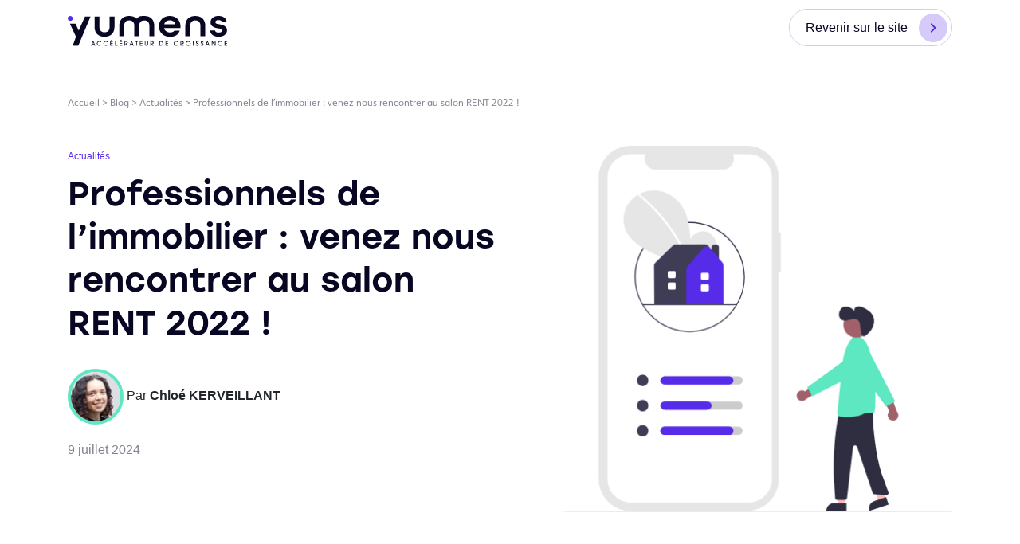

--- FILE ---
content_type: text/html; charset=UTF-8
request_url: https://blog.yumens.fr/professionnels-de-limmobilier-venez-nous-rencontrer-au-salon-rent-2022
body_size: 11423
content:
<!doctype html><!--[if lt IE 7]> <html class="no-js lt-ie9 lt-ie8 lt-ie7" lang="fr" > <![endif]--><!--[if IE 7]>    <html class="no-js lt-ie9 lt-ie8" lang="fr" >        <![endif]--><!--[if IE 8]>    <html class="no-js lt-ie9" lang="fr" >               <![endif]--><!--[if gt IE 8]><!--><html class="no-js" lang="fr"><!--<![endif]--><head>
    <meta charset="utf-8">
    <meta http-equiv="X-UA-Compatible" content="IE=edge,chrome=1">
    <meta name="author" content="Chloé KERVEILLANT">
    <meta name="description" content="Retrouvez-nous les 8 &amp; 9 novembre au RENT Paris 2022, aux côtés de notre partenaire Café Frappé au stand H34 ! ">
    <meta name="generator" content="HubSpot">
    <title>Professionnels de l’immobilier : venez nous rencontrer au salon RENT 2022 !</title>
    <link rel="shortcut icon" href="https://blog.yumens.fr/hubfs/favicon@2x.png">
    
<meta name="viewport" content="width=device-width, initial-scale=1">

    <script src="/hs/hsstatic/jquery-libs/static-1.4/jquery/jquery-1.11.2.js"></script>
<script src="/hs/hsstatic/jquery-libs/static-1.4/jquery-migrate/jquery-migrate-1.2.1.js"></script>
<script>hsjQuery = window['jQuery'];</script>
    <meta property="og:description" content="Retrouvez-nous les 8 &amp; 9 novembre au RENT Paris 2022, aux côtés de notre partenaire Café Frappé au stand H34 ! ">
    <meta property="og:title" content="Professionnels de l’immobilier : venez nous rencontrer au salon RENT 2022 !">
    <meta name="twitter:description" content="Retrouvez-nous les 8 &amp; 9 novembre au RENT Paris 2022, aux côtés de notre partenaire Café Frappé au stand H34 ! ">
    <meta name="twitter:title" content="Professionnels de l’immobilier : venez nous rencontrer au salon RENT 2022 !">

    

    
    <style>
a.cta_button{-moz-box-sizing:content-box !important;-webkit-box-sizing:content-box !important;box-sizing:content-box !important;vertical-align:middle}.hs-breadcrumb-menu{list-style-type:none;margin:0px 0px 0px 0px;padding:0px 0px 0px 0px}.hs-breadcrumb-menu-item{float:left;padding:10px 0px 10px 10px}.hs-breadcrumb-menu-divider:before{content:'›';padding-left:10px}.hs-featured-image-link{border:0}.hs-featured-image{float:right;margin:0 0 20px 20px;max-width:50%}@media (max-width: 568px){.hs-featured-image{float:none;margin:0;width:100%;max-width:100%}}.hs-screen-reader-text{clip:rect(1px, 1px, 1px, 1px);height:1px;overflow:hidden;position:absolute !important;width:1px}
</style>

<link rel="stylesheet" href="https://blog.yumens.fr/hubfs/hub_generated/module_assets/1/147554284054/1741248891239/module_Header_Yumens-2023.min.css">
<link rel="stylesheet" href="https://blog.yumens.fr/hubfs/hub_generated/module_assets/1/147556409710/1741248893255/module_Newsletter_2023.min.css">
<link rel="stylesheet" href="https://blog.yumens.fr/hubfs/hub_generated/module_assets/1/165378704030/1741248895109/module_Footer_-_top_copie.min.css">
<link rel="stylesheet" href="https://blog.yumens.fr/hubfs/hub_generated/module_assets/1/165379032363/1741248898022/module_Frise_logo_copie.min.css">
<link rel="stylesheet" href="https://blog.yumens.fr/hubfs/hub_generated/module_assets/1/165379032329/1741248897083/module_Footer_-_bottom_copie.min.css">
    

    
<!--  Added by GoogleAnalytics4 integration -->
<script>
var _hsp = window._hsp = window._hsp || [];
window.dataLayer = window.dataLayer || [];
function gtag(){dataLayer.push(arguments);}

var useGoogleConsentModeV2 = true;
var waitForUpdateMillis = 1000;


if (!window._hsGoogleConsentRunOnce) {
  window._hsGoogleConsentRunOnce = true;

  gtag('consent', 'default', {
    'ad_storage': 'denied',
    'analytics_storage': 'denied',
    'ad_user_data': 'denied',
    'ad_personalization': 'denied',
    'wait_for_update': waitForUpdateMillis
  });

  if (useGoogleConsentModeV2) {
    _hsp.push(['useGoogleConsentModeV2'])
  } else {
    _hsp.push(['addPrivacyConsentListener', function(consent){
      var hasAnalyticsConsent = consent && (consent.allowed || (consent.categories && consent.categories.analytics));
      var hasAdsConsent = consent && (consent.allowed || (consent.categories && consent.categories.advertisement));

      gtag('consent', 'update', {
        'ad_storage': hasAdsConsent ? 'granted' : 'denied',
        'analytics_storage': hasAnalyticsConsent ? 'granted' : 'denied',
        'ad_user_data': hasAdsConsent ? 'granted' : 'denied',
        'ad_personalization': hasAdsConsent ? 'granted' : 'denied'
      });
    }]);
  }
}

gtag('js', new Date());
gtag('set', 'developer_id.dZTQ1Zm', true);
gtag('config', 'G-313634044');
</script>
<script async src="https://www.googletagmanager.com/gtag/js?id=G-313634044"></script>

<!-- /Added by GoogleAnalytics4 integration -->

<!--  Added by GoogleTagManager integration -->
<script>
var _hsp = window._hsp = window._hsp || [];
window.dataLayer = window.dataLayer || [];
function gtag(){dataLayer.push(arguments);}

var useGoogleConsentModeV2 = true;
var waitForUpdateMillis = 1000;



var hsLoadGtm = function loadGtm() {
    if(window._hsGtmLoadOnce) {
      return;
    }

    if (useGoogleConsentModeV2) {

      gtag('set','developer_id.dZTQ1Zm',true);

      gtag('consent', 'default', {
      'ad_storage': 'denied',
      'analytics_storage': 'denied',
      'ad_user_data': 'denied',
      'ad_personalization': 'denied',
      'wait_for_update': waitForUpdateMillis
      });

      _hsp.push(['useGoogleConsentModeV2'])
    }

    (function(w,d,s,l,i){w[l]=w[l]||[];w[l].push({'gtm.start':
    new Date().getTime(),event:'gtm.js'});var f=d.getElementsByTagName(s)[0],
    j=d.createElement(s),dl=l!='dataLayer'?'&l='+l:'';j.async=true;j.src=
    'https://www.googletagmanager.com/gtm.js?id='+i+dl;f.parentNode.insertBefore(j,f);
    })(window,document,'script','dataLayer','GTM-MLZ3LMN');

    window._hsGtmLoadOnce = true;
};

_hsp.push(['addPrivacyConsentListener', function(consent){
  if(consent.allowed || (consent.categories && consent.categories.analytics)){
    hsLoadGtm();
  }
}]);

</script>

<!-- /Added by GoogleTagManager integration -->


<!-- Google Tag Manager -->
<script>(function(w,d,s,l,i){w[l]=w[l]||[];w[l].push({'gtm.start':
new Date().getTime(),event:'gtm.js'});var f=d.getElementsByTagName(s)[0],
j=d.createElement(s),dl=l!='dataLayer'?'&l='+l:'';j.async=true;j.src=
'https://www.googletagmanager.com/gtm.js?id='+i+dl;f.parentNode.insertBefore(j,f);
})(window,document,'script','dataLayer','GTM-TW872D');</script>
<!-- End Google Tag Manager -->

<meta name="google-site-verification" content="dAukf1SCTSk3yN4H2NKzSmpQPlvyI4e-qRMFc77HBec">
<link rel="amphtml" href="https://blog.yumens.fr/professionnels-de-limmobilier-venez-nous-rencontrer-au-salon-rent-2022?hs_amp=true">

<meta property="og:image" content="https://blog.yumens.fr/hubfs/immobilier_croissance_mobile-1.png">
<meta property="og:image:width" content="546">
<meta property="og:image:height" content="465">

<meta name="twitter:image" content="https://blog.yumens.fr/hubfs/immobilier_croissance_mobile-1.png">


<meta property="og:url" content="https://blog.yumens.fr/professionnels-de-limmobilier-venez-nous-rencontrer-au-salon-rent-2022">
<meta name="twitter:card" content="summary_large_image">

<link rel="canonical" href="https://blog.yumens.fr/professionnels-de-limmobilier-venez-nous-rencontrer-au-salon-rent-2022">
<script src="https://livechat.ekonsilio.io/680f9d5463cf138ae654af62.js" async crossorigin="anonymous"></script>
<meta property="og:type" content="article">
<link rel="alternate" type="application/rss+xml" href="https://blog.yumens.fr/rss.xml">
<meta name="twitter:domain" content="blog.yumens.fr">
<meta name="twitter:site" content="@Mediaveille">
<script src="//platform.linkedin.com/in.js" type="text/javascript">
    lang: fr_FR
</script>

<meta http-equiv="content-language" content="fr">
<link rel="stylesheet" href="//7052064.fs1.hubspotusercontent-na1.net/hubfs/7052064/hub_generated/template_assets/DEFAULT_ASSET/1767723259071/template_layout.min.css">


<link rel="stylesheet" href="https://blog.yumens.fr/hubfs/hub_generated/template_assets/1/41417498717/1741203563910/template_yumens_style_blog.css">
<link rel="stylesheet" href="https://blog.yumens.fr/hubfs/hub_generated/template_assets/1/41431380484/1741203565113/template_bootstrap.min.css">




</head>
<body class="blog   hs-content-id-88520991579 hs-blog-post hs-blog-id-5202399917" style="">
<!--  Added by GoogleTagManager integration -->
<noscript><iframe src="https://www.googletagmanager.com/ns.html?id=GTM-MLZ3LMN" height="0" width="0" style="display:none;visibility:hidden"></iframe></noscript>

<!-- /Added by GoogleTagManager integration -->

    <div class="header-container-wrapper">
    <div class="header-container container-fluid">

<div class="row-fluid-wrapper row-depth-1 row-number-1 ">
<div class="row-fluid ">
<div class="span12 widget-span widget-type-custom_widget " style="" data-widget-type="custom_widget" data-x="0" data-w="12">
<div id="hs_cos_wrapper_module_170116395629415" class="hs_cos_wrapper hs_cos_wrapper_widget hs_cos_wrapper_type_module" style="" data-hs-cos-general-type="widget" data-hs-cos-type="module"><header class="header">
  <div class="container">
    <div class="row align-items-center justify-content-between">
      <div class="col-auto">
        
          
          
            
          
           
          <a href="https://blog.yumens.fr/"><img class="header__logo" src="https://blog.yumens.fr/hubfs/logo_BL_dark-1.svg" alt="logo_BL_dark-1" loading="lazy" width="200" height="39" style="max-width: 100%; height: auto;"></a>
        
      </div>
      <div class="col-auto">
        <a class="btn-p" target="_blank" href="https://www.yumens.fr/">Revenir sur le site <span></span></a>
      </div>
    </div>
  </div>
</header></div>

</div><!--end widget-span -->
</div><!--end row-->
</div><!--end row-wrapper -->

    </div><!--end header -->
</div><!--end header wrapper -->

<div class="body-container-wrapper">
    <div class="body-container container-fluid">

<div class="row-fluid-wrapper row-depth-1 row-number-1 ">
<div class="row-fluid ">
<div class="span12 widget-span widget-type-blog_content " style="" data-widget-type="blog_content" data-x="0" data-w="12">
<div class="hero_post">
  <div class="hero_post__content container">
      <div class="row">
        <div class="col-12">
          <div class="hero_post__ariane">
            <p><a href="https://www.yumens.fr">Accueil</a> &gt; <a href="https://blog.yumens.fr/">Blog</a> &gt;
            
              
                  <a href="https://blog.yumens.fr/topic/actualités">Actualités</a> &gt; 
              
            
            <span><span id="hs_cos_wrapper_name" class="hs_cos_wrapper hs_cos_wrapper_meta_field hs_cos_wrapper_type_text" style="" data-hs-cos-general-type="meta_field" data-hs-cos-type="text">Professionnels de l’immobilier : venez nous rencontrer au salon RENT 2022 !</span></span></p>
          </div>
        </div>
        <div class="col-12 col-lg-6">
          <div class="hero_post__container__categ">
            
            <a class="hero_post__categ" href="https://blog.yumens.fr/topic/actualités">Actualités</a>
            
          </div>
          <h1 class="hero_post__titre"><span id="hs_cos_wrapper_name" class="hs_cos_wrapper hs_cos_wrapper_meta_field hs_cos_wrapper_type_text" style="" data-hs-cos-general-type="meta_field" data-hs-cos-type="text">Professionnels de l’immobilier : venez nous rencontrer au salon RENT 2022 !</span></h1>
          <div class="hero_post__author">
            <img width="60" src="https://blog.yumens.fr/hs-fs/hubfs/c.kerveillant@avanci.fr_small.jpg?width=60&amp;name=c.kerveillant@avanci.fr_small.jpg" srcset="https://blog.yumens.fr/hs-fs/hubfs/c.kerveillant@avanci.fr_small.jpg?width=30&amp;name=c.kerveillant@avanci.fr_small.jpg 30w, https://blog.yumens.fr/hs-fs/hubfs/c.kerveillant@avanci.fr_small.jpg?width=60&amp;name=c.kerveillant@avanci.fr_small.jpg 60w, https://blog.yumens.fr/hs-fs/hubfs/c.kerveillant@avanci.fr_small.jpg?width=90&amp;name=c.kerveillant@avanci.fr_small.jpg 90w, https://blog.yumens.fr/hs-fs/hubfs/c.kerveillant@avanci.fr_small.jpg?width=120&amp;name=c.kerveillant@avanci.fr_small.jpg 120w, https://blog.yumens.fr/hs-fs/hubfs/c.kerveillant@avanci.fr_small.jpg?width=150&amp;name=c.kerveillant@avanci.fr_small.jpg 150w, https://blog.yumens.fr/hs-fs/hubfs/c.kerveillant@avanci.fr_small.jpg?width=180&amp;name=c.kerveillant@avanci.fr_small.jpg 180w" sizes="(max-width: 60px) 100vw, 60px"> Par <strong>Chloé KERVEILLANT</strong>
          </div>
          <span class="hero_post__date">9 juillet 2024</span>
        </div>
        <div class="col-12 col-lg-6">
          
          <img class="hero_post__image" src="https://blog.yumens.fr/hs-fs/hubfs/immobilier_croissance_mobile-1.png?length=550&amp;name=immobilier_croissance_mobile-1.png" alt="">
        </div>
  	</div>
  </div>
</div>

<div class="content">
  <div class="container social">
    <div class="row">
      <div class="col-12 col-md-2">
        <div class="container social-media">
          <div class="row justify-content-center">
            <div class="col-12 col-lg-8">
              <div class="share js-sticky-sidebar">
                <div class="social">
                  <p class="share-social">
                    <a class="btn-social" target="_blank" href="http://www.facebook.com/sharer.php?u=https://blog.yumens.fr/professionnels-de-limmobilier-venez-nous-rencontrer-au-salon-rent-2022">
                      <img src="https://blog.yumens.fr/hubfs/Yumens/Yumens%20-%20Visuels/facebook-1.svg" alt="facebook">
                    </a>
                  </p>
                  <p class="share-social">
                    <a class="btn-social" target="_blank" href="https://www.linkedin.com/shareArticle?mini=true&amp;url=https://blog.yumens.fr/professionnels-de-limmobilier-venez-nous-rencontrer-au-salon-rent-2022">
                      <img src="https://blog.yumens.fr/hubfs/Yumens/Yumens%20-%20Visuels/linkedin.svg" alt="linkedin">
                    </a>
                  </p>
                  <p class="share-social">
                    <a class="btn-social" target="_blank" href="http://twitter.com/share?url=https://blog.yumens.fr/professionnels-de-limmobilier-venez-nous-rencontrer-au-salon-rent-2022">
                      <svg xmlns="http://www.w3.org/2000/svg" height="18" viewbox="0 0 512 512"><!--! Font Awesome Free 6.4.2 by @fontawesome - https://fontawesome.com License - https://fontawesome.com/license (Commercial License) Copyright 2023 Fonticons, Inc. --><path d="M389.2 48h70.6L305.6 224.2 487 464H345L233.7 318.6 106.5 464H35.8L200.7 275.5 26.8 48H172.4L272.9 180.9 389.2 48zM364.4 421.8h39.1L151.1 88h-42L364.4 421.8z"></path></svg>
                    </a>
                  </p>
                </div>
              </div>
            </div>
          </div>
        </div>
      </div>
      <div class="col-12 col-md-8">
        <div class="content-post">
          <span id="hs_cos_wrapper_post_body" class="hs_cos_wrapper hs_cos_wrapper_meta_field hs_cos_wrapper_type_rich_text" style="" data-hs-cos-general-type="meta_field" data-hs-cos-type="rich_text"><p>Retrouvez-nous les 8 &amp; 9 novembre 2022 à Paris au salon RENT, le salon dédié aux professionnels de l’immobilier ! Nos experts seront présents aux côtés de notre partenaire Café Frappé au stand H34.</p>
<!--more-->
<p>&nbsp;</p>
<h2><strong>REAL ESTATE &amp; NEW TECH, le salon </strong><strong>dédié aux innovations pour les professionnels de l’immobilier.</strong></h2>
<p>&nbsp;</p>
<p>Vous êtes Administrateurs de biens, Agents immobiliers, Investisseurs, Promoteurs immobiliers Notaires, Syndics, Professionnels de l’immobilier commercial… ? Vous souhaitez découvrir les dernières tendances de votre secteur ? Alors ne manquez pas le<span> RENT 2022</span> ! Le <strong>salon dédié aux innovations pour les professionnels de l’immobilier.&nbsp;</strong></p>
<p>Rendez-vous<strong> les 8 &amp; 9 novembre 2022 </strong>&nbsp;à Paris, <strong>porte de Versailles</strong>, Pavillon 6 pour célébrer les 10 ans du salon.&nbsp;</p>
<p>Au programme, des conférences, des Keynote, des ateliers et des émissions sur le secteur de l’immobilier. Vous pourrez y rencontrer plus de 400 exposants, des acteurs français et internationaux, de la Proptech. L’occasion de découvrir de<strong> nombreuses opportunités et solutions pour développer votre business</strong>.</p>
<p>Aujourd'hui, le RENT rassemble l'industrie mondiale de la Proptech, des startups, des entrepreneurs, des investisseurs, et aussi les grands noms de l'immobilier mondial. RENT2022 c'est aussi une MarketPlace pour la Proptech pour créer des opportunités business et de réseautage sans précédent.</p>
<p>&nbsp;</p>
<p><strong>Vous souhaitez découvrir les différentes solutions pour promouvoir votre marque et vos produits ?</strong></p>
<p>Parce qu’il n'est jamais simple de promouvoir ses produits et services et d'être vu, tant la compétition est intense, retrouvez-nous au sein du<span> parcours Marketing Digital</span> ! Optimisation de votre visibilité, gestion de votre site web, gestion de vos réseaux sociaux, logiciels CRM, communication digitale, agence de design, outils de référencement, captation de leads, solutions de mises en avant de vos produits et services ou encore personnalisation de l’expérience client, vous pourrez découvrir au sein de ce parcours de nombreux acteurs et porteurs de solutions digital, qui vous permettront d'atteindre vos prospects et clients de la manière la plus efficiente qui soit !</p>
<p>&nbsp;</p>
<h2><strong>Retrouvez-nous au stand H34&nbsp;</strong></h2>
<p>&nbsp;</p>
<p><span style="color: #000000;">Nos experts Yohann Delahaye, Alexandra Sevestre, Quentin Dejaeger, Myriam Van Rhijn, Thomas Wintergerst, Dao Son Trinh seront présents au </span><strong><span style="color: #000000;">stand H34</span></strong><span style="color: #000000;"> pour répondre à toutes vos questions. Vous pourrez également retrouver sur notre stand les experts de </span><span>Caféfrappé</span><span style="color: #000000;">, l</span><span style="color: #111111;">'agence web de votre transformation numérique !</span></p>
<p><span style="color: #45455a;">Que vous soyez promoteur, constructeur ou lotisseur, agent immobilier </span><strong><span style="color: #070723;">le digital doit être intégré dans votre plan d’action stratégique</span></strong><span style="color: #45455a;"> et être au service de vos performances commerciales. C’est le cœur de votre stratégie d’acquisition client. C’est pourquoi nos experts seront présents pour parler de vos probléma</span><span style="color: #000000;">tiques et vous proposer des </span><span style="color: #000000;">stratégies efficientes grâce aux dernières innovations du marché. Ils vous aideront à accélérer vos ventes et optimiser votre ROI grâce à une expérience client digitale personnalisée.</span></p>
<p><a href="https://www.yumens.fr/secteur/immobilier/" rel="noopener" target="_blank"><span>Les experts de l’agence Yumens vous accompagnent dans votre stratégie immobilière </span></a><span style="color: #000000;">pour :</span></p>
<ul>
<ul>
<li style="color: #45455a;" aria-level="1"><strong><span style="color: #000000;">Réussir la commercialisation de vos programmes,</span></strong><span style="color: #000000;"> maisons individuelles, terrains ou biens en alimentant votre force commerciale en leads de qualité.</span></li>
<li style="color: #45455a;" aria-level="1"><strong><span style="color: #000000;">Générer des contacts</span></strong><span style="color: #000000;"> compétitifs.</span></li>
<li style="color: #45455a;" aria-level="1"><strong><span style="color: #000000;">Réduire vos coûts de commercialisation </span></strong><span style="color: #000000;">en pilotant vos campagnes et vos leviers digitaux au coût par vente.</span></li>
<li style="color: #45455a;" aria-level="1"><strong><span style="color: #000000;">Développer une image attractive et capitaliser sur la connaissance clients</span></strong></li>
</ul>
</ul>
<p>&nbsp;</p>
<p>&nbsp;</p></span>
        </div>
      </div>
    </div>
  </div>
  <div class="">
      <div id="hs_cos_wrapper_module_1614245707656337" class="hs_cos_wrapper hs_cos_wrapper_widget hs_cos_wrapper_type_module" style="" data-hs-cos-general-type="widget" data-hs-cos-type="module"><div class="cta_blog">
  <div class="container">
    <div class="row justify-content-center">
      <div class="col-12 col-md-10">
        <div class="cta">
          <div class="cta__container">
            <div class="row justify-content-center">
              <div class="col-12 col-md-8">
                <h2 class="cta__container__titre">Marché immobilier en tension, comment tirer votre épingle du jeu en 2023 grâce au marketing digital ?</h2>
                <p></p><p><span style="color: #000000;">Découvrez les&nbsp;</span><strong>8 conseils d’experts en marketing immobilier vous éclairent pour préparer vos budgets !</strong></p><p></p>
                <span id="hs_cos_wrapper_module_1614245707656337_" class="hs_cos_wrapper hs_cos_wrapper_widget hs_cos_wrapper_type_cta" style="" data-hs-cos-general-type="widget" data-hs-cos-type="cta"><!--HubSpot Call-to-Action Code --><span class="hs-cta-wrapper" id="hs-cta-wrapper-6ff42e53-f689-4d31-9825-dcd9e79d7823"><span class="hs-cta-node hs-cta-6ff42e53-f689-4d31-9825-dcd9e79d7823" id="hs-cta-6ff42e53-f689-4d31-9825-dcd9e79d7823"><!--[if lte IE 8]><div id="hs-cta-ie-element"></div><![endif]--><a href="https://cta-redirect.hubspot.com/cta/redirect/2045355/6ff42e53-f689-4d31-9825-dcd9e79d7823" target="_blank" rel="noopener"><img class="hs-cta-img" id="hs-cta-img-6ff42e53-f689-4d31-9825-dcd9e79d7823" style="border-width:0px;" src="https://no-cache.hubspot.com/cta/default/2045355/6ff42e53-f689-4d31-9825-dcd9e79d7823.png" alt="Voir le replay"></a></span><script charset="utf-8" src="/hs/cta/cta/current.js"></script><script type="text/javascript"> hbspt.cta._relativeUrls=true;hbspt.cta.load(2045355, '6ff42e53-f689-4d31-9825-dcd9e79d7823', {"useNewLoader":"true","region":"na1"}); </script></span><!-- end HubSpot Call-to-Action Code --></span>
              </div>
            </div>
          </div>
        </div>
      </div>
    </div>
  </div>
</div></div>
  </div>
</div>

<div class="content">
  <div class="container">
    <div class="row">
      <div class="col-12 col-md-2"></div>
      <div class="col-12 col-md-8 content-author">
        <div class="span2">
          <img class="authorportrait" alt="Chloé KERVEILLANT" src="https://blog.yumens.fr/hubfs/c.kerveillant@avanci.fr_small.jpg">
        </div>
        <div class="span10">
          <h3>Écrit par <a class="author-link" href="https://blog.yumens.fr/author/chloe-kerveillant">Chloé KERVEILLANT</a></h3>
          
          <div class="hs-author-social-section">
            <div class="hs-author-social-links">
              
              
              <a href="https://www.linkedin.com/in/chloé-kerveillant-291369177" target="_blank" class="hs-author-social-link hs-social-linkedin">LinkedIn</a>
              
              
            </div>
          </div>
          
          <p>Toujours en quête de nouveauté et de bonne humeur, je partage avec vous le quotidien de notre agence : entre moments de bonheur et actualité au cœur du digital !</p>
        </div>
      </div>
    </div>
  </div>
</div>
<script type="application/ld+json">
{
  "@context": "https://schema.org",
  "@type": "Article",
  "headline": "Professionnels de l’immobilier : venez nous rencontrer au salon RENT 2022 !",
  "image": [
    "https://2045355.fs1.hubspotusercontent-na1.net/hubfs/2045355/immobilier_croissance_mobile-1.png"
  ],
  "publisher": {
    "@type": "Organization",
    "name": "Yumens",
    "sameAs": [
      "https://fr-fr.facebook.com/Mediaveille/",
      "https://fr.linkedin.com/company/yumens",
      "https://twitter.com/Yumens_MVG",
      "https://www.youtube.com/channel/UCM3M1Xe9fam9lhXsyJk958A"
    ],
    "logo": {
      "@type": "ImageObject",
      "url": "https://blog.yumens.fr/hubfs/Logo_BL_Fond_Clair.svg"
    }
  },
  "datePublished": "2022-10-19T06:30:00+01:00",
  "author": [
    {
      "@type": "Person",
      "name": "Chloé KERVEILLANT",
      "url": "https://blog.yumens.fr/author/chloe-kerveillant",
      "sameAs": "https://www.linkedin.com/in/chloé-kerveillant-291369177",
      "image": [
        "https://2045355.fs1.hubspotusercontent-na1.net/hubfs/2045355/c.kerveillant@avanci.fr_small.jpg"
      ]
    }
  ]
}
</script>

<div class="autres">
  <div class="container">
    <h2 class="autres_titre">À lire également</h2>
    <div class="row">
      
      
      
      
      
      
      
      
        
        
        
        
        
        
        
        <div class="col-12 col-lg-4 mb-5">
          
          <article class="card card-post">
            <div class="card-header">
              <div class="card-post__image">
                <img src="https://blog.yumens.fr/hs-fs/hubfs/shutterstock_2664049779.jpg?length=350&amp;name=shutterstock_2664049779.jpg" alt="1 064K€ de CA digital et 1593 % de ROAS : quand l’affiliation transforme vos résultats.">
              </div>
            </div>
            <div class="card-body">
              
              
                
                  
                    <a class="card-post__metaTag" href="https://blog.yumens.fr/topic/actualités">Actualités</a>
                  
                
                
              
                
                
              
              <h2 class="card-post__titre"><a class="stretched-link" href="https://blog.yumens.fr/1-064k-de-ca-digital-et-1593-de-roas-quand-laffiliation-transforme-vos-resultats">1 064K€ de CA digital et 1593 % de ROAS : quand l’affiliation transforme vos résultats.</a></h2>
              <p class="card-post__date">2 janvier 2026</p>
            </div>
            <div class="card-footer">
               <a class="stretched-link card-post__link btn-link" href="https://blog.yumens.fr/1-064k-de-ca-digital-et-1593-de-roas-quand-laffiliation-transforme-vos-resultats">Lire la suite<span></span></a>
            </div>
          </article>
        </div>
      
      
      
        
        
        
        
        
        
        
        <div class="col-12 col-lg-4 mb-5">
          
          <article class="card card-post">
            <div class="card-header">
              <div class="card-post__image">
                <img src="https://blog.yumens.fr/hs-fs/hubfs/shutterstock_2479369379%20(2).jpg?length=350&amp;name=shutterstock_2479369379%20(2).jpg" alt="Ateliers UX : des sites web performants et adaptés à vos besoins">
              </div>
            </div>
            <div class="card-body">
              
              
                
                  
                    <a class="card-post__metaTag" href="https://blog.yumens.fr/topic/actualités">Actualités</a>
                  
                
                
              
                
                
              
                
                
              
              <h2 class="card-post__titre"><a class="stretched-link" href="https://blog.yumens.fr/ateliers-ux-des-sites-web-performants-et-adaptes-a-vos-besoins">Ateliers UX : des sites web performants et adaptés à vos besoins</a></h2>
              <p class="card-post__date">30 décembre 2025</p>
            </div>
            <div class="card-footer">
               <a class="stretched-link card-post__link btn-link" href="https://blog.yumens.fr/ateliers-ux-des-sites-web-performants-et-adaptes-a-vos-besoins">Lire la suite<span></span></a>
            </div>
          </article>
        </div>
      
      
      
        
        
        
        
        
        
        
        <div class="col-12 col-lg-4 mb-5">
          
          <article class="card card-post">
            <div class="card-header">
              <div class="card-post__image">
                <img src="https://blog.yumens.fr/hs-fs/hubfs/shutterstock_2493638089.jpg?length=350&amp;name=shutterstock_2493638089.jpg" alt="-40 % de CPC et +84 % du CA total : la preuve que la publicité programmatique booste vos performances">
              </div>
            </div>
            <div class="card-body">
              
              
                
                  
                    <a class="card-post__metaTag" href="https://blog.yumens.fr/topic/actualités">Actualités</a>
                  
                
                
              
              <h2 class="card-post__titre"><a class="stretched-link" href="https://blog.yumens.fr/publicite-programmatique-performances">-40 % de CPC et +84 % du CA total : la preuve que la publicité programmatique booste vos performances</a></h2>
              <p class="card-post__date">24 décembre 2025</p>
            </div>
            <div class="card-footer">
               <a class="stretched-link card-post__link btn-link" href="https://blog.yumens.fr/publicite-programmatique-performances">Lire la suite<span></span></a>
            </div>
          </article>
        </div>
      
      
      
        
        
        
        
        
        
        
        <div class="col-12 col-lg-4 mb-5">
          
          <article class="card card-post">
            <div class="card-header">
              <div class="card-post__image">
                <img src="https://blog.yumens.fr/hs-fs/hubfs/shutterstock_2505050815.jpg?length=350&amp;name=shutterstock_2505050815.jpg" alt="Optimisez votre budget d’acquisition : distinguez nouveaux et anciens clients">
              </div>
            </div>
            <div class="card-body">
              
              
                
                  
                    <a class="card-post__metaTag" href="https://blog.yumens.fr/topic/web-analyse">Web Analyse</a>
                  
                
                
              
                
                
              
              <h2 class="card-post__titre"><a class="stretched-link" href="https://blog.yumens.fr/budget-acquisition-nouveaux-anciens-clients">Optimisez votre budget d’acquisition : distinguez nouveaux et anciens clients</a></h2>
              <p class="card-post__date">23 décembre 2025</p>
            </div>
            <div class="card-footer">
               <a class="stretched-link card-post__link btn-link" href="https://blog.yumens.fr/budget-acquisition-nouveaux-anciens-clients">Lire la suite<span></span></a>
            </div>
          </article>
        </div>
      
      
      
      
      
      
      
    </div>
</div>
</div>
</div>

</div><!--end row-->
</div><!--end row-wrapper -->

<div class="row-fluid-wrapper row-depth-1 row-number-2 ">
<div class="row-fluid ">
<div class="span12 widget-span widget-type-global_group newsletter newsletter_bg" style="display : none" data-widget-type="global_group" data-x="0" data-w="12">
<div class="" data-global-widget-path="generated_global_groups/41439562070.html"><div class="row-fluid-wrapper row-depth-1 row-number-1 ">
<div class="row-fluid ">
<div class="span3 widget-span widget-type-custom_widget " style="" data-widget-type="custom_widget" data-x="0" data-w="3">
<div id="hs_cos_wrapper_module_1612965410374947" class="hs_cos_wrapper hs_cos_wrapper_widget hs_cos_wrapper_type_module widget-type-space" style="" data-hs-cos-general-type="widget" data-hs-cos-type="module"><span class="hs-horizontal-spacer"></span></div>

</div><!--end widget-span -->
<div class="span3 widget-span widget-type-custom_widget " style="" data-widget-type="custom_widget" data-x="3" data-w="3">
<div id="hs_cos_wrapper_module_1612965397287923" class="hs_cos_wrapper hs_cos_wrapper_widget hs_cos_wrapper_type_module widget-type-rich_text" style="" data-hs-cos-general-type="widget" data-hs-cos-type="module"><span id="hs_cos_wrapper_module_1612965397287923_" class="hs_cos_wrapper hs_cos_wrapper_widget hs_cos_wrapper_type_rich_text" style="" data-hs-cos-general-type="widget" data-hs-cos-type="rich_text"><h3 class="newsletter__titre">Recevez nos actualités</h3>
<p class="newsletter__desc">Restez informé des dernières tendances et des meilleures pratiques de stratégie digitale</p></span></div>

</div><!--end widget-span -->
<div class="span3 widget-span widget-type-custom_widget " style="" data-widget-type="custom_widget" data-x="6" data-w="3">
<div id="hs_cos_wrapper_module_16129654876251004" class="hs_cos_wrapper hs_cos_wrapper_widget hs_cos_wrapper_type_module widget-type-form" style="" data-hs-cos-general-type="widget" data-hs-cos-type="module">


	



	<span id="hs_cos_wrapper_module_16129654876251004_" class="hs_cos_wrapper hs_cos_wrapper_widget hs_cos_wrapper_type_form" style="" data-hs-cos-general-type="widget" data-hs-cos-type="form">
<div id="hs_form_target_module_16129654876251004"></div>








</span>
</div>

</div><!--end widget-span -->
<div class="span3 widget-span widget-type-custom_widget " style="" data-widget-type="custom_widget" data-x="9" data-w="3">
<div id="hs_cos_wrapper_module_1612965412365954" class="hs_cos_wrapper hs_cos_wrapper_widget hs_cos_wrapper_type_module widget-type-space" style="" data-hs-cos-general-type="widget" data-hs-cos-type="module"><span class="hs-horizontal-spacer"></span></div>

</div><!--end widget-span -->
</div><!--end row-->
</div><!--end row-wrapper -->
</div>
</div><!--end widget-span -->
</div><!--end row-->
</div><!--end row-wrapper -->

    </div><!--end body -->
</div><!--end body wrapper -->

<div class="footer-container-wrapper">
    <div class="footer-container container-fluid">

<div class="row-fluid-wrapper row-depth-1 row-number-1 ">
<div class="row-fluid ">
<div class="span12 widget-span widget-type-custom_widget " style="" data-widget-type="custom_widget" data-x="0" data-w="12">
<div id="hs_cos_wrapper_module_170116643488813" class="hs_cos_wrapper hs_cos_wrapper_widget hs_cos_wrapper_type_module" style="" data-hs-cos-general-type="widget" data-hs-cos-type="module"><section class="newsletter">
  <div class="container">
    <div class="row align-items-center">
      <div class="col-12 col-lg-5 offset-lg-1">
        <p class="newsletter__titre">Recevez nos actualités</p>
        <p>Restez informé des dernières tendances et des meilleures pratiques de stratégie digitale</p>
      </div>
      <div class="col-12 col-lg-5 offset-lg-1">
        <span id="hs_cos_wrapper_module_170116643488813_" class="hs_cos_wrapper hs_cos_wrapper_widget hs_cos_wrapper_type_form" style="" data-hs-cos-general-type="widget" data-hs-cos-type="form"><h3 id="hs_cos_wrapper_form_529483860_title" class="hs_cos_wrapper form-title" data-hs-cos-general-type="widget_field" data-hs-cos-type="text"></h3>

<div id="hs_form_target_form_529483860"></div>









</span>
      </div>
    </div>
  </div>
</section></div>

</div><!--end widget-span -->
</div><!--end row-->
</div><!--end row-wrapper -->

<div class="row-fluid-wrapper row-depth-1 row-number-2 ">
<div class="row-fluid ">
<footer class="footer">
<div class="span12 widget-span widget-type-cell " style="" data-widget-type="cell" data-x="0" data-w="12">

<div class="row-fluid-wrapper row-depth-1 row-number-3 ">
<div class="row-fluid ">
<div class="span12 widget-span widget-type-custom_widget " style="" data-widget-type="custom_widget" data-x="0" data-w="12">
<div id="hs_cos_wrapper_module_171394854000921" class="hs_cos_wrapper hs_cos_wrapper_widget hs_cos_wrapper_type_module" style="" data-hs-cos-general-type="widget" data-hs-cos-type="module"><div class="footer__top">
    <div class="container">
      <div class="row align-items-center justify-content-between">
        <div class="col-12 col-lg-auto">
          
            
            
              
            
             
            <img class="footer__logo" src="https://blog.yumens.fr/hubfs/logo_BL_dark-1.svg" alt="logo_BL_dark-1" loading="lazy" width="200" height="39" style="max-width: 100%; height: auto;">
          
        </div>
        <div class="col-12 col-lg-auto">
          <ul class="footer__social">
            <li><a href="https://www.facebook.com/Mediaveille/" target="_blank"><svg xmlns="http://www.w3.org/2000/svg" width="14.507" height="23.21" viewbox="0 0 14.507 23.21"><path id="Tracé_4543" data-name="Tracé 4543" d="M11.385,27.211l-.033-10.155H7V12.7h4.352V9.8c0-3.917,2.426-5.8,5.919-5.8a32.593,32.593,0,0,1,3.529.18V8.272H18.378c-1.9,0-2.267.9-2.267,2.228v2.2h5.4l-1.451,4.352H16.11V27.211Z" transform="translate(-7 -4)" fill="#070723" /></svg></a></li>
            <li><a href="https://www.linkedin.com/company/yumens/" target="_blank"><svg xmlns="http://www.w3.org/2000/svg" width="23.356" height="23.21" viewbox="0 0 23.356 23.21"><path id="Tracé_4544" data-name="Tracé 4544" d="M26.2,4H5.015A.992.992,0,0,0,4,5.015V26.34a.97.97,0,0,0,1.015.87H26.34A.992.992,0,0,0,27.356,26.2V5.015A1.231,1.231,0,0,0,26.2,4ZM10.818,23.729H7.482V12.7h3.482V23.729Zm-1.6-12.476A2.075,2.075,0,0,1,7.191,9.222,1.983,1.983,0,0,1,9.222,7.191a1.983,1.983,0,0,1,2.031,2.031A2.311,2.311,0,0,1,9.222,11.253ZM23.729,23.729H20.247V18.362c0-1.306,0-2.9-1.741-2.9s-2.031,1.451-2.031,2.9v5.513H12.994V12.7h3.337v1.451a3.541,3.541,0,0,1,3.191-1.741c3.482,0,4.062,2.321,4.062,5.222v6.093h.145Z" transform="translate(-4 -4)" fill="#070723" /></svg></a></li>
            <li><a href="https://twitter.com/Yumens_MVG" target="_blank"><svg xmlns="http://www.w3.org/2000/svg" height="18" viewbox="0 0 512 512"><!--! Font Awesome Free 6.4.2 by @fontawesome - https://fontawesome.com License - https://fontawesome.com/license (Commercial License) Copyright 2023 Fonticons, Inc. --><path d="M389.2 48h70.6L305.6 224.2 487 464H345L233.7 318.6 106.5 464H35.8L200.7 275.5 26.8 48H172.4L272.9 180.9 389.2 48zM364.4 421.8h39.1L151.1 88h-42L364.4 421.8z" /></svg></a></li>
            <li><a href="https://www.youtube.com/channel/UCM3M1Xe9fam9lhXsyJk958A" target="_blank"><svg xmlns="http://www.w3.org/2000/svg" width="23.211" height="17.408" viewbox="0 0 23.211 17.408"><path id="Tracé_4546" data-name="Tracé 4546" d="M26.92,10.062C26.63,8.176,25.76,6.87,23.729,6.58a57.156,57.156,0,0,0-16.247,0A3.475,3.475,0,0,0,4.29,10.062a37.282,37.282,0,0,0,0,9.284c.29,1.886,1.161,3.191,3.191,3.482a57.45,57.45,0,0,0,8.124.58,57.45,57.45,0,0,0,8.124-.58,3.709,3.709,0,0,0,3.191-3.482,38.043,38.043,0,0,0,.29-4.642,38.043,38.043,0,0,0-.29-4.642ZM12.7,19.056v-8.7L19.957,14.7Z" transform="translate(-4 -6)" fill="#070723" /></svg></a></li>
            <li><a href="https://www.instagram.com/mvgroup_/?hl=fr" target="_blank"><svg xmlns="http://www.w3.org/2000/svg" width="22.21" height="22.21" viewbox="0 0 22.21 22.21"><g id="Groupe_991" data-name="Groupe 991" transform="translate(20.283 -231)"><path id="Tracé_4547" data-name="Tracé 4547" d="M11.106,2c2.965,0,3.316.011,4.487.065a6.145,6.145,0,0,1,2.062.382,3.441,3.441,0,0,1,1.277.831,3.442,3.442,0,0,1,.831,1.277,6.145,6.145,0,0,1,.382,2.062c.053,1.171.065,1.522.065,4.487s-.011,3.316-.065,4.487a6.145,6.145,0,0,1-.382,2.062,3.678,3.678,0,0,1-2.108,2.108,6.145,6.145,0,0,1-2.062.382c-1.171.053-1.522.065-4.487.065S7.79,20.2,6.619,20.145a6.146,6.146,0,0,1-2.062-.382,3.441,3.441,0,0,1-1.277-.831,3.442,3.442,0,0,1-.831-1.277,6.146,6.146,0,0,1-.382-2.062C2.013,14.422,2,14.07,2,11.105s.011-3.316.065-4.487a6.146,6.146,0,0,1,.382-2.062A3.441,3.441,0,0,1,3.28,3.279a3.441,3.441,0,0,1,1.277-.831,6.145,6.145,0,0,1,2.062-.382C7.79,2.012,8.141,2,11.106,2m0-2C8.09,0,7.712.013,6.528.067a8.151,8.151,0,0,0-2.7.516A5.443,5.443,0,0,0,1.865,1.864,5.444,5.444,0,0,0,.584,3.831a8.151,8.151,0,0,0-.516,2.7C.014,7.711,0,8.089,0,11.105S.014,14.5.068,15.684a8.151,8.151,0,0,0,.516,2.7,5.443,5.443,0,0,0,1.281,1.967,5.444,5.444,0,0,0,1.967,1.281,8.153,8.153,0,0,0,2.7.516c1.184.054,1.563.067,4.579.067s3.394-.013,4.579-.067a8.153,8.153,0,0,0,2.7-.516,5.679,5.679,0,0,0,3.248-3.248,8.15,8.15,0,0,0,.516-2.7c.054-1.184.067-1.563.067-4.579s-.013-3.394-.067-4.579a8.15,8.15,0,0,0-.516-2.7,5.445,5.445,0,0,0-1.281-1.967A5.444,5.444,0,0,0,18.381.583a8.151,8.151,0,0,0-2.7-.516C14.5.013,14.122,0,11.106,0" transform="translate(-20.284 231)" fill="#070723" /><path id="Tracé_4548" data-name="Tracé 4548" d="M128.258,122.556a5.7,5.7,0,1,0,5.7,5.7,5.7,5.7,0,0,0-5.7-5.7m0,9.4a3.7,3.7,0,1,1,3.7-3.7,3.7,3.7,0,0,1-3.7,3.7" transform="translate(-137.436 113.846)" fill="#070723" /><path id="Tracé_4549" data-name="Tracé 4549" d="M358.831,88.548a1.333,1.333,0,1,1-1.333-1.333,1.333,1.333,0,0,1,1.333,1.333" transform="translate(-360.749 147.63)" fill="#070723" /></g></svg></a></li>
          </ul>
        </div>
      </div>
    </div>
  </div></div>

</div><!--end widget-span -->
</div><!--end row-->
</div><!--end row-wrapper -->

<div class="row-fluid-wrapper row-depth-1 row-number-4 ">
<div class="row-fluid ">
<div class="span12 widget-span widget-type-custom_widget " style="" data-widget-type="custom_widget" data-x="0" data-w="12">
<div id="hs_cos_wrapper_module_171394851193617" class="hs_cos_wrapper hs_cos_wrapper_widget hs_cos_wrapper_type_module" style="" data-hs-cos-general-type="widget" data-hs-cos-type="module"><section class="frise-logo frise-logo--color-dark">
  <div class="frise-logo__container">
    <div class="frise-logo__wrapper">
      <div class="frise-logo__group">
        
          
          
            
          
           
          <div class="frise-logo__image">
               <img src="https://blog.yumens.fr/hubfs/MVG.svg" alt="MVG" loading="lazy" width="223" height="28" style="max-width: 100%; height: auto;">
          </div>
        
      </div>
      <div class="frise-logo__filiales">
       
        
          
          
            
          
           
          <div class="frise-logo__image" style="transform: translate3d(0, 0px, 0);">
            <a href="https://www.goodbuy-media.fr/" target="_blank"><img src="https://blog.yumens.fr/hubfs/GBM.svg" alt="GBM" loading="lazy" width="43" height="22" style="max-width: 100%; height: auto;"></a>
          </div>
         
      
        
          
          
            
          
           
          <div class="frise-logo__image" style="transform: translate3d(0, 5px, 0);">
            <a href="https://www.yumens.fr/" target="_blank"><img src="https://blog.yumens.fr/hubfs/yumens-1.svg" alt="yumens-1" loading="lazy" width="94" height="18" style="max-width: 100%; height: auto;"></a>
          </div>
         
      
        
          
          
            
          
           
          <div class="frise-logo__image" style="transform: translate3d(0, 0px, 0);">
            <a href="https://www.winbound.fr/" target="_blank"><img src="https://blog.yumens.fr/hubfs/LOGO_WB_Yumens_Noir_RVB.svg" alt="LOGO_WB_Yumens_Noir_RVB" loading="lazy" width="265" height="87" style="max-width: 100%; height: auto;"></a>
          </div>
         
      
        
          
          
            
          
           
          <div class="frise-logo__image" style="transform: translate3d(0, 0px, 0);">
            <a href="https://www.avanci.fr/" target="_blank"><img src="https://blog.yumens.fr/hubfs/avanci-1.svg" alt="avanci-1" loading="lazy" width="63" height="30" style="max-width: 100%; height: auto;"></a>
          </div>
         
      
        
          
          
            
          
           
          <div class="frise-logo__image" style="transform: translate3d(0, 0px, 0);">
            <a href="https://euroleads.eu/" target="_blank"><img src="https://blog.yumens.fr/hubfs/euroleads-1.svg" alt="euroleads-1" loading="lazy" width="98" height="18" style="max-width: 100%; height: auto;"></a>
          </div>
         
      
        
          
          
            
          
           
          <div class="frise-logo__image" style="transform: translate3d(0, 0px, 0);">
            <a href="https://www.agencetribu.com/" target="_blank"><img src="https://blog.yumens.fr/hubfs/tribu-1.svg" alt="tribu-1" loading="lazy" width="64" height="17" style="max-width: 100%; height: auto;"></a>
          </div>
         
      
        
      
        
          
          
            
          
           
          <div class="frise-logo__image" style="transform: translate3d(0, 0px, 0);">
            <a href="https://www.yes-indeed.eu/" target="_blank"><img src="https://blog.yumens.fr/hs-fs/hubfs/YesIndeed_typo_couleur.ai%20(1)-1.png?width=1500&amp;height=950&amp;name=YesIndeed_typo_couleur.ai%20(1)-1.png" alt="Yes Indeed" loading="lazy" width="1500" height="950" style="max-width: 100%; height: auto;" srcset="https://blog.yumens.fr/hs-fs/hubfs/YesIndeed_typo_couleur.ai%20(1)-1.png?width=750&amp;height=475&amp;name=YesIndeed_typo_couleur.ai%20(1)-1.png 750w, https://blog.yumens.fr/hs-fs/hubfs/YesIndeed_typo_couleur.ai%20(1)-1.png?width=1500&amp;height=950&amp;name=YesIndeed_typo_couleur.ai%20(1)-1.png 1500w, https://blog.yumens.fr/hs-fs/hubfs/YesIndeed_typo_couleur.ai%20(1)-1.png?width=2250&amp;height=1425&amp;name=YesIndeed_typo_couleur.ai%20(1)-1.png 2250w, https://blog.yumens.fr/hs-fs/hubfs/YesIndeed_typo_couleur.ai%20(1)-1.png?width=3000&amp;height=1900&amp;name=YesIndeed_typo_couleur.ai%20(1)-1.png 3000w, https://blog.yumens.fr/hs-fs/hubfs/YesIndeed_typo_couleur.ai%20(1)-1.png?width=3750&amp;height=2375&amp;name=YesIndeed_typo_couleur.ai%20(1)-1.png 3750w, https://blog.yumens.fr/hs-fs/hubfs/YesIndeed_typo_couleur.ai%20(1)-1.png?width=4500&amp;height=2850&amp;name=YesIndeed_typo_couleur.ai%20(1)-1.png 4500w" sizes="(max-width: 1500px) 100vw, 1500px"></a>
          </div>
         
      
        
          
          
           
          <div class="frise-logo__image" style="transform: translate3d(0, -6px, 0);">
            <a href="https://weaver-fi.fr/" target="_blank"><img src="https://blog.yumens.fr/hubfs/Weaver-fi%20noir%20et%20blanc.svg" alt="Weaver-fi logo" loading="" width="999" height="650"></a>
          </div>
         
      
      </div>
    </div>
    <div class="frise-logo__villes">
      <div class="frise-logo__ville">
        BORDEAUX
      </div>
       -
      <div class="frise-logo__ville">
        LILLE
      </div>
       -
      <div class="frise-logo__ville">
        LYON
      </div>
       -
      <div class="frise-logo__ville">
        Marseille
      </div>-
      <div class="frise-logo__ville">
        NANTES
      </div>
       -
      <div class="frise-logo__ville">
        NICE
      </div>
       -
      <div class="frise-logo__ville">
        PARIS
      </div>
       -
      <div class="frise-logo__ville">
        RENNES
      </div>
       -
      <div class="frise-logo__ville">
        STRASBOURG
      </div>
       -
      <div class="frise-logo__ville">
        TOULOUSE
      </div>
       -
      <div class="frise-logo__ville">
        TOURS
      </div>
    </div>
  </div>
</section></div>

</div><!--end widget-span -->
</div><!--end row-->
</div><!--end row-wrapper -->

<div class="row-fluid-wrapper row-depth-1 row-number-5 ">
<div class="row-fluid ">
<div class="span12 widget-span widget-type-custom_widget " style="" data-widget-type="custom_widget" data-x="0" data-w="12">
<div id="hs_cos_wrapper_module_171394854870923" class="hs_cos_wrapper hs_cos_wrapper_widget hs_cos_wrapper_type_module" style="" data-hs-cos-general-type="widget" data-hs-cos-type="module"><div class="footer__legal">
    <div class="container">
      <div class="row justify-content-between">
        <div class="col-12 col-lg-auto">
          <p class="footer__legalTexte">© Yumens 2023, tous droits réservés</p>
        </div>
        <div class="col-12 col-lg-auto">
          <p class="footer__legalMenu"><a href="https://www.yumens.fr/mentions-legales/">Mentions légales</a> - <a href="https://www.yumens.fr/politique-de-confidentialite/">Politique de confidentialité</a></p>
        </div>
      </div>
    </div>
  </div></div>

</div><!--end widget-span -->
</div><!--end row-->
</div><!--end row-wrapper -->

</div><!--end widget-span -->
</footer>
</div><!--end row-->
</div><!--end row-wrapper -->

    </div><!--end footer -->
</div><!--end footer wrapper -->

    
<!-- HubSpot performance collection script -->
<script defer src="/hs/hsstatic/content-cwv-embed/static-1.1293/embed.js"></script>
<script src="https://blog.yumens.fr/hubfs/hub_generated/template_assets/1/41418719717/1741203564182/template_script.min.js"></script>
<script>
var hsVars = hsVars || {}; hsVars['language'] = 'fr';
</script>

<script src="/hs/hsstatic/cos-i18n/static-1.53/bundles/project.js"></script>

    <!--[if lte IE 8]>
    <script charset="utf-8" src="https://js.hsforms.net/forms/v2-legacy.js"></script>
    <![endif]-->

<script data-hs-allowed="true" src="/_hcms/forms/v2.js"></script>

    <script data-hs-allowed="true">
        var options = {
            portalId: '2045355',
            formId: 'b180e37c-480d-4818-a79d-9b42a394a7ef',
            formInstanceId: '9853',
            
            pageId: '88520991579',
            
            region: 'na1',
            
            
            
            
            pageName: "Professionnels de l\u2019immobilier : venez nous rencontrer au salon RENT 2022 !",
            
            
            redirectUrl: "https:\/\/www.mediaveille.com\/merci-newsletter\/",
            
            
            
            
            
            css: '',
            target: '#hs_form_target_module_16129654876251004',
            
            
            
            
            
            
            
            contentType: "blog-post",
            
            
            
            formsBaseUrl: '/_hcms/forms/',
            
            
            
            formData: {
                cssClass: 'hs-form stacked hs-custom-form'
            }
        };

        options.getExtraMetaDataBeforeSubmit = function() {
            var metadata = {};
            

            if (hbspt.targetedContentMetadata) {
                var count = hbspt.targetedContentMetadata.length;
                var targetedContentData = [];
                for (var i = 0; i < count; i++) {
                    var tc = hbspt.targetedContentMetadata[i];
                     if ( tc.length !== 3) {
                        continue;
                     }
                     targetedContentData.push({
                        definitionId: tc[0],
                        criterionId: tc[1],
                        smartTypeId: tc[2]
                     });
                }
                metadata["targetedContentMetadata"] = JSON.stringify(targetedContentData);
            }

            return metadata;
        };

        hbspt.forms.create(options);
    </script>


    <script data-hs-allowed="true">
        var options = {
            portalId: '2045355',
            formId: '4779d62e-b251-41af-a14a-0bdfc06949e8',
            formInstanceId: '3499',
            
            pageId: '88520991579',
            
            region: 'na1',
            
            
            
            
            pageName: "Professionnels de l\u2019immobilier : venez nous rencontrer au salon RENT 2022 !",
            
            
            
            inlineMessage: "Merci d'avoir soumis le formulaire.",
            
            
            rawInlineMessage: "Merci d'avoir soumis le formulaire.",
            
            
            hsFormKey: "dfa370fdc19292ce26dc50509d2ebc46",
            
            
            css: '',
            target: '#hs_form_target_form_529483860',
            
            
            
            
            
            
            
            contentType: "blog-post",
            
            
            
            formsBaseUrl: '/_hcms/forms/',
            
            
            
            formData: {
                cssClass: 'hs-form stacked hs-custom-form'
            }
        };

        options.getExtraMetaDataBeforeSubmit = function() {
            var metadata = {};
            

            if (hbspt.targetedContentMetadata) {
                var count = hbspt.targetedContentMetadata.length;
                var targetedContentData = [];
                for (var i = 0; i < count; i++) {
                    var tc = hbspt.targetedContentMetadata[i];
                     if ( tc.length !== 3) {
                        continue;
                     }
                     targetedContentData.push({
                        definitionId: tc[0],
                        criterionId: tc[1],
                        smartTypeId: tc[2]
                     });
                }
                metadata["targetedContentMetadata"] = JSON.stringify(targetedContentData);
            }

            return metadata;
        };

        hbspt.forms.create(options);
    </script>


<!-- Start of HubSpot Analytics Code -->
<script type="text/javascript">
var _hsq = _hsq || [];
_hsq.push(["setContentType", "blog-post"]);
_hsq.push(["setCanonicalUrl", "https:\/\/blog.yumens.fr\/professionnels-de-limmobilier-venez-nous-rencontrer-au-salon-rent-2022"]);
_hsq.push(["setPageId", "88520991579"]);
_hsq.push(["setContentMetadata", {
    "contentPageId": 88520991579,
    "legacyPageId": "88520991579",
    "contentFolderId": null,
    "contentGroupId": 5202399917,
    "abTestId": null,
    "languageVariantId": 88520991579,
    "languageCode": "fr",
    
    
}]);
</script>

<script type="text/javascript" id="hs-script-loader" async defer src="/hs/scriptloader/2045355.js"></script>
<!-- End of HubSpot Analytics Code -->


<script type="text/javascript">
var hsVars = {
    render_id: "f6b52af4-d773-4e43-ace8-da29349bd0a1",
    ticks: 1767777892551,
    page_id: 88520991579,
    
    content_group_id: 5202399917,
    portal_id: 2045355,
    app_hs_base_url: "https://app.hubspot.com",
    cp_hs_base_url: "https://cp.hubspot.com",
    language: "fr",
    analytics_page_type: "blog-post",
    scp_content_type: "",
    
    analytics_page_id: "88520991579",
    category_id: 3,
    folder_id: 0,
    is_hubspot_user: false
}
</script>


<script defer src="/hs/hsstatic/HubspotToolsMenu/static-1.432/js/index.js"></script>

<!-- Google Tag Manager (noscript) -->
<noscript><iframe src="https://www.googletagmanager.com/ns.html?id=GTM-TW872D" height="0" width="0" style="display:none;visibility:hidden"></iframe></noscript>
<!-- End Google Tag Manager (noscript) -->

<div id="fb-root"></div>
  <script>(function(d, s, id) {
  var js, fjs = d.getElementsByTagName(s)[0];
  if (d.getElementById(id)) return;
  js = d.createElement(s); js.id = id;
  js.src = "//connect.facebook.net/fr_CA/sdk.js#xfbml=1&version=v3.0";
  fjs.parentNode.insertBefore(js, fjs);
 }(document, 'script', 'facebook-jssdk'));</script> <script>!function(d,s,id){var js,fjs=d.getElementsByTagName(s)[0];if(!d.getElementById(id)){js=d.createElement(s);js.id=id;js.src="https://platform.twitter.com/widgets.js";fjs.parentNode.insertBefore(js,fjs);}}(document,"script","twitter-wjs");</script>
 


    
    <!-- Generated by the HubSpot Template Builder - template version 1.03 -->

</body></html>

--- FILE ---
content_type: text/css
request_url: https://blog.yumens.fr/hubfs/hub_generated/module_assets/1/147554284054/1741248891239/module_Header_Yumens-2023.min.css
body_size: -697
content:
.header{background-color:#fff;padding:35px 0;position:relative;z-index:10}@media screen and (max-width:991px){.header__logo{max-width:120px!important}.header{padding:15px 0}}

--- FILE ---
content_type: text/css
request_url: https://blog.yumens.fr/hubfs/hub_generated/module_assets/1/147556409710/1741248893255/module_Newsletter_2023.min.css
body_size: -367
content:
.newsletter{background-color:#070723;color:#fff;margin:108px 0 0;padding:80px 0}.newsletter__titre{font-family:Stolzl;font-size:22px;font-weight:600;line-height:1;margin:0 0 10px}.newsletter form{display:flex;flex-wrap:wrap;position:relative}.newsletter form .hs_email{flex:0 0 100%;margin:0 0 20px;order:1;padding:0}.newsletter .hs_email .hs-input{border:1px solid #d5caf9;border-radius:25px;height:50px;padding:0 25px;width:100%}.newsletter .hs_email label{display:none}.newsletter form .legal-consent-container{flex:0 0 60%;order:2}.newsletter .hs_submit{flex:0 0 40%;margin:0 0 15px;order:3}.newsletter .hs_submit .hs-button{background-color:transparent;background-image:url(https://blog.yumens.fr/hubfs/Blog%20WIA/circle-btn.svg);background-position:right 5px center;background-repeat:no-repeat;border:1px solid #fff;border-radius:25px;color:#fff;height:50px;padding:0 60px 0 20px;transition:all .2s ease;width:100%}.newsletter .hs_submit .hs-button:hover{background-color:#fff;color:#070723}.newsletter form .hs_email .hs-error-msgs{list-style:none;position:absolute}.newsletter form .hs_email .hs-error-msgs label{display:block;font-size:12px}.newsletter .inputs-list{list-style:none;margin:0;padding:0}.newsletter .inputs-list label{color:#fff;font-size:12px;font-weight:300}

--- FILE ---
content_type: text/css
request_url: https://blog.yumens.fr/hubfs/hub_generated/module_assets/1/165378704030/1741248895109/module_Footer_-_top_copie.min.css
body_size: -79
content:
.footer{background-color:#f6f4fe;color:#070723}.footer__top{padding:50px 0}.footer__social{display:flex;list-style:none;margin:0;padding:0}.footer__social li{margin:0 25px 0 0}.footer__social li:last-child{margin:0}.footer__social li a:hover{opacity:.8;transition:all .2s ease}.footer__corp{padding:0 0 50px}.footer__corpMV{border-bottom:2px solid #070723;margin:0 0 38px;padding:0 103px 40px;width:auto}.footer__corpLogo img{display:block;margin:0 auto}.footer__villes{display:flex;flex-wrap:wrap;justify-content:space-between;margin:30px 0 0}.footer__ville{color:#070723;flex:0 0 auto;font-size:12px;font-weight:400;margin:0 5px;position:relative;text-align:center;text-transform:uppercase;width:auto!important}.footer__ville:last-child{display:none}.footer__legal{font-size:12px}.footer__legal a{color:currentColor;text-decoration:none}@media screen and (max-width:1200px){.footer__top{padding:50px 0;text-align:center}.footer__logo{margin:20px 0;max-width:120px!important}.footer__social{justify-content:center}.footer__corpMV{padding:20px 0}.footer__corpMV img{max-width:200px}.footer__corpLogo{margin:10px}.footer__corpLogo img{max-height:80px;max-width:120px!important}}

--- FILE ---
content_type: text/css
request_url: https://blog.yumens.fr/hubfs/hub_generated/module_assets/1/165379032363/1741248898022/module_Frise_logo_copie.min.css
body_size: -99
content:
.frise-logo {
  padding: 55px 0 0 0;  
}
.frise-logo * {
    box-sizing: border-box;  
}

.frise-logo--color-dark .frise-logo__group {
   border-right: 1px solid rgba(0, 0, 0, 0.4);
}

.frise-logo--color-light .frise-logo__image img {
  filter: brightness(1)invert(1);
}

.frise-logo--color-light .frise-logo__villes {
  color: rgba(255,255,255, 0.4);
}

.frise-logo--color-dark {
  
}

.frise-logo__container {
  max-width: 1140px;
  width: 100%;
  margin: 0 auto;
}

.frise-logo__wrapper {
  display: flex;
  flex-wrap: wrap;
  justify-content: space-between;
}

.frise-logo__group {
  border-right: 1px solid rgba(255, 255, 255, 0.4);
  padding: 5px 0 8px 0;
    line-height: 0;
    font-size: 0;
  display: flex;
  align-items: center;
  flex: 1 0 0;
  max-width: 240px;
}

.frise-logo__group .frise-logo__image {
  padding: 0 16px 0 0;
}

.frise-logo__filiales {
  display: flex;
  flex-wrap: wrap;
  align-items: center;
  justify-content: space-between;
  flex: 0 0 auto;
}

.frise-logo__filiales .frise-logo__image:last-child {
  padding: 0 0 0 16px;
}

.frise-logo__image {
  padding: 0 16px;
  line-height: 0;
    font-size: 0;
  opacity: 0.4;
}

.frise-logo__image img {
  width: 100%;
  max-height: 38px;
  max-width: 98px;
}
.frise-logo__image a {
  display: inline-block;
  font-size: 0;
  line-height: 0;
}

.frise-logo__villes {
    display: flex;
    flex-wrap: wrap;
    align-items: center;
    justify-content: space-between;
    font-family: 'Poppins', sans-serif;
    letter-spacing: .25em !important;
    flex-wrap: wrap;
    text-transform: uppercase;
    margin-top: 23px;
    text-align: center;
    font-size: 11px;
    line-height: 20px;
    color: rgba(0, 0, 0, 0.4); !important;
    text-transform: uppercase;
    letter-spacing: 5px;
}

@media screen and (max-width : 1100px) {
  .frise-logo__wrapper {
    flex-direction: column;
  }
  
  .frise-logo__filiales .frise-logo__image:last-child {
    padding: 0 16px 0 16px;
  }

  .frise-logo__group {
    border-right: none;
    border-bottom: 1px solid rgba(255, 255, 255, 0.4);
    padding: 0 0 34px 0;
    justify-content: center;
    max-width: inherit;
  }
   .frise-logo--color-dark .frise-logo__group {
    border-right: none;
    border-bottom: 1px solid rgba(0, 0, 0, 0.4);
  }
  .frise-logo__filiales {
    padding: 42px 0 0 0;  
  }
  .frise-logo__filiales .frise-logo__image {
    flex: 0 0 18%;
    text-align: center;
    margin: 0 0 25px 0;
  }
  .frise-logo__villes {
    justify-content: space-evenly;
  }
}

@media screen and (max-width : 600px) {
  .frise-logo__filiales .frise-logo__image {
    flex: 0 0 27%;
    text-align: center;
    margin: 0 0 25px 0;
  }
}

@media screen and (max-width : 400px) {
  .frise-logo__filiales .frise-logo__image {
    flex: 0 0 45%;
    text-align: center;
    margin: 0 0 25px 0;
  }
}

--- FILE ---
content_type: text/css
request_url: https://blog.yumens.fr/hubfs/hub_generated/module_assets/1/165379032329/1741248897083/module_Footer_-_bottom_copie.min.css
body_size: -87
content:
.footer{background-color:#f6f4fe;color:#070723}.footer__top{padding:50px 0}.footer__social{display:flex;list-style:none;margin:0;padding:0}.footer__social li{margin:0 25px 0 0}.footer__social li:last-child{margin:0}.footer__social li a:hover{opacity:.8;transition:all .2s ease}.footer__corp{padding:0 0 50px}.footer__corpMV{border-bottom:2px solid #070723;margin:0 0 38px;padding:0 103px 40px;width:auto}.footer__corpLogo img{display:block;margin:0 auto}.footer__villes{display:flex;flex-wrap:wrap;justify-content:space-between;margin:30px 0 0}.footer__ville{color:#070723;flex:0 0 auto;font-size:12px;font-weight:400;margin:0 5px;position:relative;text-align:center;text-transform:uppercase;width:auto!important}.footer__ville:last-child{display:none}.footer__legal{font-size:12px;padding:50px 0 0}.footer__legal a{color:currentColor;text-decoration:none}@media screen and (max-width:1200px){.footer__top{padding:50px 0;text-align:center}.footer__logo{margin:20px 0;max-width:120px!important}.footer__social{justify-content:center}.footer__corpMV{padding:20px 0}.footer__corpMV img{max-width:200px}.footer__corpLogo{margin:10px}.footer__corpLogo img{max-height:80px;max-width:120px!important}}

--- FILE ---
content_type: text/css
request_url: https://blog.yumens.fr/hubfs/hub_generated/template_assets/1/41417498717/1741203563910/template_yumens_style_blog.css
body_size: 8441
content:
/* @import url('http://example.com/example_style.css'); */

/***********************************************/
/* CSS @imports must be at the top of the file */
/* Add them above this section                 */
/***********************************************/

/****************************************/
/* HubSpot Style Boilerplate            */
/****************************************/

/* These includes are optional, but helpful. */
/* Images */

img {
    max-width: 100%;
    border: 0;
    -ms-interpolation-mode: bicubic;
    vertical-align: bottom; /* Suppress the space beneath the baseline */
}

/* Videos */

video {
    max-width: 100%;
    height: auto;
}

/* Embed Container (iFrame, Object, Embed) */

.hs-responsive-embed {
    position: relative;
    height: auto;
    overflow: hidden;
    padding-top: 0;
    padding-left: 0;
    padding-right: 0;
}

.hs-responsive-embed iframe, .hs-responsive-embed object, .hs-responsive-embed embed {
    width: 100%;
    height: 100%;
    border: 0;
}

.hs-responsive-embed,
.hs-responsive-embed.hs-responsive-embed-youtube,
.hs-responsive-embed.hs-responsive-embed-wistia,
.hs-responsive-embed.hs-responsive-embed-vimeo {
    padding-bottom: 2%;
}

.hs-responsive-embed.hs-responsive-embed-instagram {
    padding-bottom: 116.01%;
}

.hs-responsive-embed.hs-responsive-embed-pinterest {
    height: auto;
    overflow: visible;
    padding: 0;
}

.hs-responsive-embed.hs-responsive-embed-pinterest iframe {
    position: static;
    width: auto;
    height: auto;
}

iframe[src^="http://www.slideshare.net/slideshow/embed_code/"] {
    width: 100%;
    max-width: 100%;
}

@media (max-width: 568px) {
    iframe {
        max-width: 100%;
    }
}

/* Forms */

textarea,
input[type="text"],
input[type="password"],
input[type="datetime"],
input[type="datetime-local"],
input[type="date"],
input[type="month"],
input[type="time"],
input[type="week"],
input[type="number"],
input[type="email"],
input[type="url"],
input[type="search"],
input[type="tel"],
input[type="color"],
select {
    padding: 6px;
    display: inline-block;
    width: 100%;
    -webkit-box-sizing: border-box;
    -moz-box-sizing: border-box;
    box-sizing: border-box;
}

/* Menus */

.hs-menu-wrapper ul {
    padding: 0;
}

.hs-menu-wrapper.hs-menu-flow-horizontal ul {
    list-style: none;
    margin: 0;
}

.hs-menu-wrapper.hs-menu-flow-horizontal > ul {
    display: inline-block;
    margin-bottom: 20px;
}

.hs-menu-wrapper.hs-menu-flow-horizontal > ul:before {
    content: " ";
    display: table;
}

.hs-menu-wrapper.hs-menu-flow-horizontal > ul:after {
    content: " ";
    display: table;
    clear: both;
}

.hs-menu-wrapper.hs-menu-flow-horizontal > ul li.hs-menu-depth-1 {
    float: left;
}

.hs-menu-wrapper.hs-menu-flow-horizontal > ul li a {
    display: inline-block;
    padding: 10px 20px;
    white-space: nowrap;
    max-width: 140px;
    overflow: hidden;
    text-overflow: ellipsis;
    text-decoration: none;
}

.hs-menu-wrapper.hs-menu-flow-horizontal > ul li.hs-item-has-children {
    position: relative;
}

.hs-menu-wrapper.hs-menu-flow-horizontal > ul li.hs-item-has-children ul.hs-menu-children-wrapper {
    visibility: hidden;
    opacity: 0;
    -webkit-transition: opacity 0.4s;
    position: absolute;
    z-index: 10;
    left: 0;
}

.hs-menu-wrapper.hs-menu-flow-horizontal > ul li.hs-item-has-children ul.hs-menu-children-wrapper li a {
    display: block;
    white-space: nowrap;
    width: 140px;
    overflow: hidden;
    text-overflow: ellipsis;
}

.hs-menu-wrapper.hs-menu-flow-horizontal > ul li.hs-item-has-children ul.hs-menu-children-wrapper li.hs-item-has-children ul.hs-menu-children-wrapper {
    left: 180px;
    top: 0;
}

.hs-menu-wrapper.hs-menu-flow-horizontal > ul li.hs-item-has-children:hover > ul.hs-menu-children-wrapper {
    opacity: 1;
    visibility: visible;
}

.row-fluid-wrapper:last-child .hs-menu-wrapper.hs-menu-flow-horizontal > ul {
    margin-bottom: 0;
}

.hs-menu-wrapper.hs-menu-flow-horizontal.hs-menu-show-active-branch {
    position: relative;
    margin-bottom: 20px;
    min-height: 7em;
}

.hs-menu-wrapper.hs-menu-flow-horizontal.hs-menu-show-active-branch > ul {
    margin-bottom: 0;
}

.hs-menu-wrapper.hs-menu-flow-horizontal.hs-menu-show-active-branch > ul li.hs-item-has-children {
    position: static;
}

.hs-menu-wrapper.hs-menu-flow-horizontal.hs-menu-show-active-branch > ul li.hs-item-has-children ul.hs-menu-children-wrapper {
    display: none;
}

.hs-menu-wrapper.hs-menu-flow-horizontal.hs-menu-show-active-branch > ul li.hs-item-has-children.active-branch > ul.hs-menu-children-wrapper {
    display: block;
    visibility: visible;
    opacity: 1;
}

.hs-menu-wrapper.hs-menu-flow-horizontal.hs-menu-show-active-branch > ul li.hs-item-has-children.active-branch > ul.hs-menu-children-wrapper:before {
    content: " ";
    display: table;
}

.hs-menu-wrapper.hs-menu-flow-horizontal.hs-menu-show-active-branch > ul li.hs-item-has-children.active-branch > ul.hs-menu-children-wrapper:after {
    content: " ";
    display: table;
    clear: both;
}

.hs-menu-wrapper.hs-menu-flow-horizontal.hs-menu-show-active-branch > ul li.hs-item-has-children.active-branch > ul.hs-menu-children-wrapper > li {
    float: left;
}

.hs-menu-wrapper.hs-menu-flow-horizontal.hs-menu-show-active-branch > ul li.hs-item-has-children.active-branch > ul.hs-menu-children-wrapper > li a {
    display: inline-block;
    padding: 10px 20px;
    white-space: nowrap;
    max-width: 140px;
    width: auto;
    overflow: hidden;
    text-overflow: ellipsis;
    text-decoration: none;
}

.hs-menu-wrapper.hs-menu-flow-vertical {
    width: 100%;
}

.hs-menu-wrapper.hs-menu-flow-vertical ul {
    list-style: none;
    margin: 0;
}

.hs-menu-wrapper.hs-menu-flow-vertical li a {
    display: block;
    white-space: nowrap;
    width: 140px;
    overflow: hidden;
    text-overflow: ellipsis;
}

.hs-menu-wrapper.hs-menu-flow-vertical > ul {
    margin-bottom: 20px;
}

.hs-menu-wrapper.hs-menu-flow-vertical > ul li.hs-menu-depth-1 > a {
    width: auto;
}

.hs-menu-wrapper.hs-menu-flow-vertical > ul li a {
    padding: 10px 20px;
    text-decoration: none;
}

.hs-menu-wrapper.hs-menu-flow-vertical > ul li.hs-item-has-children {
    position: relative;
}

.hs-menu-wrapper.hs-menu-flow-vertical > ul li.hs-item-has-children ul.hs-menu-children-wrapper {
    visibility: hidden;
    opacity: 0;
    -webkit-transition: opacity 0.4s;
    position: absolute;
    z-index: 10;
    top: 0;
    left: 180px;
}

.hs-menu-wrapper.hs-menu-flow-vertical > ul li.hs-item-has-children:hover > ul.hs-menu-children-wrapper {
    opacity: 1;
    visibility: visible;
}

.hs-menu-wrapper.hs-menu-flow-vertical.hs-menu-show-active-branch li a {
    min-width: 140px;
    width: auto;
}

.hs-menu-wrapper.hs-menu-flow-vertical.hs-menu-show-active-branch > ul {
    max-width: 100%;
    overflow: hidden;
}

.hs-menu-wrapper.hs-menu-flow-vertical.hs-menu-show-active-branch > ul li.hs-item-has-children ul.hs-menu-children-wrapper {
    display: none;
}

.hs-menu-wrapper.hs-menu-flow-vertical.hs-menu-show-active-branch > ul li.hs-item-has-children.active-branch > ul.hs-menu-children-wrapper,
.hs-menu-wrapper.hs-menu-flow-vertical.hs-menu-show-active-branch > ul li.hs-item-has-children.active-branch > ul.hs-menu-children-wrapper > li.hs-item-has-children > ul.hs-menu-children-wrapper {
    display: block;
    visibility: visible;
    opacity: 1;
    position: static;
}

.hs-menu-wrapper.hs-menu-flow-vertical.hs-menu-show-active-branch li.hs-menu-depth-2 > a {
    padding-left: 4em;
}

.hs-menu-wrapper.hs-menu-flow-vertical.hs-menu-show-active-branch li.hs-menu-depth-3 > a {
    padding-left: 6em;
}

.hs-menu-wrapper.hs-menu-flow-vertical.hs-menu-show-active-branch li.hs-menu-depth-4 > a {
    padding-left: 8em;
}

.hs-menu-wrapper.hs-menu-flow-vertical.hs-menu-show-active-branch li.hs-menu-depth-5 > a {
    padding-left: 140px;
}

.hs-menu-wrapper.hs-menu-not-show-active-branch li.hs-menu-depth-1 ul {
    box-shadow: 0px 1px 3px rgba(0, 0, 0, 0.18);
    -webkit-box-shadow: 0px 1px 3px rgba(0, 0, 0, 0.18);
    -moz-box-shadow: 0px 1px 3px rgba(0, 0, 0, 0.18);
}

@media (max-width: 568px) {
    .hs-menu-wrapper, .hs-menu-wrapper * {
        -webkit-box-sizing: border-box;
        -moz-box-sizing: border-box;
        box-sizing: border-box;
        display: block;
        width: 100%;
    }

    .hs-menu-wrapper.hs-menu-flow-horizontal ul {
        list-style: none;
        margin: 0;
        display: block;
    }

    .hs-menu-wrapper.hs-menu-flow-horizontal > ul {
        display: block;
    }

    .hs-menu-wrapper.hs-menu-flow-horizontal > ul li.hs-menu-depth-1 {
        float: none;
    }

    .hs-menu-wrapper.hs-menu-flow-horizontal > ul li a,
    .hs-menu-wrapper.hs-menu-flow-horizontal > ul li.hs-item-has-children ul.hs-menu-children-wrapper li a,
    .hs-menu-wrapper.hs-menu-flow-horizontal.hs-menu-show-active-branch > ul li.hs-item-has-children.active-branch > ul.hs-menu-children-wrapper > li a {
        display: block;
        max-width: 100%;
        width: 100%;
    }
}

.hs-menu-wrapper.hs-menu-flow-vertical.no-flyouts > ul li.hs-item-has-children ul.hs-menu-children-wrapper,
.hs-menu-wrapper.hs-menu-flow-horizontal.no-flyouts > ul li.hs-item-has-children ul.hs-menu-children-wrapper {
    visibility: visible;
    opacity: 1;
}

/* Space Module */

.widget-type-space {
    visibility: hidden;
}

/* Blog Author Section */

.hs-author-listing-header {
    margin: 0 0 .75em 0;
}

.hs-author-social-links {
    display: inline-block;
}

.hs-author-social-links a.hs-author-social-link {
    width: 24px;
    height: 24px;
    border-width: 0px;
    border: 0px;
    line-height: 24px;
    background-size: 24px 24px;
    background-repeat: no-repeat;
    display: inline-block;
    text-indent: -99999px;
}

.hs-author-social-links a.hs-author-social-link.hs-social-facebook {
    background-image: url("//static.hubspot.com/final/img/common/icons/social/facebook-24x24.png");
}

.hs-author-social-links a.hs-author-social-link.hs-social-linkedin {
    background-image: url("//static.hubspot.com/final/img/common/icons/social/linkedin-24x24.png");
}

.hs-author-social-links a.hs-author-social-link.hs-social-twitter {
    background-image: url("//static.hubspot.com/final/img/common/icons/social/twitter-24x24.png");
}

.hs-author-social-links a.hs-author-social-link.hs-social-google-plus {
    background-image: url("//static.hubspot.com/final/img/common/icons/social/googleplus-24x24.png");
}

/*
 * jQuery FlexSlider v2.0
 * http://www.woothemes.com/flexslider/
 *
 * Copyright 2012 WooThemes
 * Free to use under the GPLv2 license.
 * http://www.gnu.org/licenses/gpl-2.0.html
 *
 * Contributing author: Tyler Smith (@mbmufffin)
 */

/* Wrapper */
.hs_cos_wrapper_type_image_slider {
    display: block;
    overflow: hidden
}

/* Browser Resets */
.hs_cos_flex-container a:active,
.hs_cos_flex-slider a:active,
.hs_cos_flex-container a:focus,
.hs_cos_flex-slider a:focus  {outline: none;}
.hs_cos_flex-slides,
.hs_cos_flex-control-nav,
.hs_cos_flex-direction-nav {margin: 0; padding: 0; list-style: none;}

/* FlexSlider Necessary Styles
*********************************/
.hs_cos_flex-slider {margin: 0; padding: 0;}
.hs_cos_flex-slider .hs_cos_flex-slides > li {display: none; -webkit-backface-visibility: hidden; position: relative;} /* Hide the slides before the JS is loaded. Avoids image jumping */
.hs_cos_flex-slider .hs_cos_flex-slides img {width: 100%; display: block; border-radius: 0px;}
.hs_cos_flex-pauseplay span {text-transform: capitalize;}

/* Clearfix for the .hs_cos_flex-slides element */
.hs_cos_flex-slides:after {content: "."; display: block; clear: both; visibility: hidden; line-height: 0; height: 0;}
html[xmlns] .hs_cos_flex-slides {display: block;}
* html .hs_cos_flex-slides {height: 1%;}

/* No JavaScript Fallback */
/* If you are not using another script, such as Modernizr, make sure you
 * include js that eliminates this class on page load */

/* FlexSlider Default Theme
*********************************/
.hs_cos_flex-slider {margin: 0 0 60px; background: #fff; border: 0; position: relative; -webkit-border-radius: 4px; -moz-border-radius: 4px; -o-border-radius: 4px; border-radius: 4px; zoom: 1;}
.hs_cos_flex-viewport {max-height: 2000px; -webkit-transition: all 1s ease; -moz-transition: all 1s ease; transition: all 1s ease;}
.loading .hs_cos_flex-viewport {max-height: 300px;}
.hs_cos_flex-slider .hs_cos_flex-slides {zoom: 1;}

.carousel li {margin-right: 5px}


/* Direction Nav */
.hs_cos_flex-direction-nav {*height: 0;}
.hs_cos_flex-direction-nav a {width: 30px; height: 30px; margin: -20px 0 0; display: block; background: url(//static.hsappstatic.net/content_shared_assets/static-1.3935/img/bg_direction_nav.png) no-repeat 0 0; position: absolute; top: 50%; z-index: 10; cursor: pointer; text-indent: -9999px; opacity: 0; -webkit-transition: all .3s ease;}
.hs_cos_flex-direction-nav .hs_cos_flex-next {background-position: 100% 0; right: -36px; }
.hs_cos_flex-direction-nav .hs_cos_flex-prev {left: -36px;}
.hs_cos_flex-slider:hover .hs_cos_flex-next {opacity: 0.8; right: 5px;}
.hs_cos_flex-slider:hover .hs_cos_flex-prev {opacity: 0.8; left: 5px;}
.hs_cos_flex-slider:hover .hs_cos_flex-next:hover, .hs_cos_flex-slider:hover .hs_cos_flex-prev:hover {opacity: 1;}
.hs_cos_flex-direction-nav .hs_cos_flex-disabled {opacity: .3!important; filter:alpha(opacity=30); cursor: default;}

/* Direction Nav for the Thumbnail Carousel */
.hs_cos_flex_thumbnavs-direction-nav {
    margin: 0px;
    padding: 0px;
    list-style: none;
    }
.hs_cos_flex_thumbnavs-direction-nav {*height: 0;}
.hs_cos_flex_thumbnavs-direction-nav a {width: 30px; height: 140px; margin: -60px 0 0; display: block; background: url(//static.hsappstatic.net/content_shared_assets/static-1.3935/img/bg_direction_nav.png) no-repeat 0 40%; position: absolute; top: 50%; z-index: 10; cursor: pointer; text-indent: -9999px; opacity: 1; -webkit-transition: all .3s ease;}
.hs_cos_flex_thumbnavs-direction-nav .hs_cos_flex_thumbnavs-next {background-position: 100% 40%; right: 0px; }
.hs_cos_flex_thumbnavs-direction-nav .hs_cos_flex_thumbnavs-prev {left: 0px;}
.hs-cos-flex-slider-control-panel img { cursor: pointer; }
.hs-cos-flex-slider-control-panel img:hover { opacity:.8; }
.hs-cos-flex-slider-control-panel { margin-top: -30px; }



/* Control Nav */
.hs_cos_flex-control-nav {width: 100%; position: absolute; bottom: -40px; text-align: center;}
.hs_cos_flex-control-nav li {margin: 0 6px; display: inline-block; zoom: 1; *display: inline;}
.hs_cos_flex-control-paging li a {width: 11px; height: 11px; display: block; background: #666; background: rgba(0,0,0,0.5); cursor: pointer; text-indent: -9999px; -webkit-border-radius: 20px; -moz-border-radius: 20px; -o-border-radius: 20px; border-radius: 20px; box-shadow: inset 0 0 3px rgba(0,0,0,0.3);}
.hs_cos_flex-control-paging li a:hover { background: #333; background: rgba(0,0,0,0.7); }
.hs_cos_flex-control-paging li a.hs_cos_flex-active { background: #000; background: rgba(0,0,0,0.9); cursor: default; }

.hs_cos_flex-control-thumbs {margin: 5px 0 0; position: static; overflow: hidden;}
.hs_cos_flex-control-thumbs li {width: 25%; float: left; margin: 0;}
.hs_cos_flex-control-thumbs img {width: 100%; display: block; opacity: .7; cursor: pointer;}
.hs_cos_flex-control-thumbs img:hover {opacity: 1;}
.hs_cos_flex-control-thumbs .hs_cos_flex-active {opacity: 1; cursor: default;}

@media screen and (max-width: 860px) {
  .hs_cos_flex-direction-nav .hs_cos_flex-prev {opacity: 1; left: 0;}
  .hs_cos_flex-direction-nav .hs_cos_flex-next {opacity: 1; right: 0;}
}

.hs_cos_flex-slider .caption {
    background-color: rgba(0,0,0,0.5);
    position: absolute;
    font-size: 2em;
    line-height: 1.1em;
    color: white;
    padding: 0px 5% 0px 5%;
    width: 100%;
    bottom: 0;
    text-align: center;
}

.hs_cos_flex-slider .superimpose .caption {
    color: white;
    font-size: 3em;
    line-height: 1.1em;
    position: absolute;
    padding: 0px 5% 0px 5%;
    width: 90%;
    top: 40%;
    text-align: center;
    background-color: transparent;
}

@media all and (max-width: 400px) {
    .hs_cos_flex-slider .superimpose .caption {
        background-color: black;
        position: static;
        font-size: 2em;
        line-height: 1.1em;
        color: white;
        width: 90%;
        padding: 0px 5% 0px 5%;
        top: 40%;
        text-align: center;
    }

    /* beat recaptcha into being responsive, !importants and specificity are necessary */
    #recaptcha_area table#recaptcha_table {width: 300px !important;}
    #recaptcha_area table#recaptcha_table .recaptcha_r1_c1 {width: 300px !important;}
    #recaptcha_area table#recaptcha_table .recaptcha_r4_c4 { width: 67px !important;}
    #recaptcha_area table#recaptcha_table #recaptcha_image {width:280px !important;}
}

.hs_cos_flex-slider h1,
.hs_cos_flex-slider h2,
.hs_cos_flex-slider h3,
.hs_cos_flex-slider h4,
.hs_cos_flex-slider h5,
.hs_cos_flex-slider h6,
.hs_cos_flex-slider p {
    color: white;
}

/* Thumbnail only version of the gallery */
.hs-gallery-thumbnails li {
    display: inline-block;
    margin: 0px;
    padding: 0px;
    margin-right:-4px;
}
.hs-gallery-thumbnails.fixed-height li img {
    max-height: 150px;
    margin: 0px;
    padding: 0px;
    border-width: 0px;
}


/* responsive pre elements */

pre {
    overflow-x: auto;
}

/* responsive pre tables */

table pre {
    white-space: pre-wrap;
}

/* adding minimal spacing for blog comments */
.comment {
    margin: 10px 0 10px 0;
}

/* make sure lines with no whitespace don't interefere with layout */
.hs_cos_wrapper_type_rich_text,
.hs_cos_wrapper_type_text,
.hs_cos_wrapper_type_header,
.hs_cos_wrapper_type_section_header,
.hs_cos_wrapper_type_raw_html,
.hs_cos_wrapper_type_raw_jinja,
.hs_cos_wrapper_type_page_footer {
    word-wrap: break-word;
}
/* HTML 5 Reset */

article, aside, details, figcaption, figure, footer, header, hgroup, nav, section {
    display: block;
}

audio, canvas, video {
    display: inline-block;
    *display: inline;
    *zoom: 1;
}

audio:not([controls]) {
    display: none;
}

/* Support migrations from wordpress */

.wp-float-left {
    float: left;
    margin: 0 20px 20px 0;
}

.wp-float-right {
    float: right;
    margin: 0 0 20px 20px;
}

/* Responsive Google Maps */

#map_canvas img, .google-maps img {
    max-width: none;
}

/* line height fix for reCaptcha theme */
#recaptcha_table td {line-height: 0;}
.recaptchatable #recaptcha_response_field {min-height: 0;line-height: 12px;}


@import url("https://p.typekit.net/p.css?s=1&k=kwo4aka&ht=tk&f=32205.32206.32207.36649.36650.36651.36656&a=21493354&app=typekit&e=css");

@font-face {
font-family:"stolzl";
src:url("https://use.typekit.net/af/148b9c/00000000000000007735affe/30/l?primer=7cdcb44be4a7db8877ffa5c0007b8dd865b3bbc383831fe2ea177f62257a9191&fvd=n4&v=3") format("woff2"),url("https://use.typekit.net/af/148b9c/00000000000000007735affe/30/d?primer=7cdcb44be4a7db8877ffa5c0007b8dd865b3bbc383831fe2ea177f62257a9191&fvd=n4&v=3") format("woff"),url("https://use.typekit.net/af/148b9c/00000000000000007735affe/30/a?primer=7cdcb44be4a7db8877ffa5c0007b8dd865b3bbc383831fe2ea177f62257a9191&fvd=n4&v=3") format("opentype");
font-display:auto;font-style:normal;font-weight:400;
}

@font-face {
font-family:"stolzl";
src:url("https://use.typekit.net/af/505ea4/00000000000000007735b006/30/l?primer=7cdcb44be4a7db8877ffa5c0007b8dd865b3bbc383831fe2ea177f62257a9191&fvd=n5&v=3") format("woff2"),url("https://use.typekit.net/af/505ea4/00000000000000007735b006/30/d?primer=7cdcb44be4a7db8877ffa5c0007b8dd865b3bbc383831fe2ea177f62257a9191&fvd=n5&v=3") format("woff"),url("https://use.typekit.net/af/505ea4/00000000000000007735b006/30/a?primer=7cdcb44be4a7db8877ffa5c0007b8dd865b3bbc383831fe2ea177f62257a9191&fvd=n5&v=3") format("opentype");
font-display:auto;font-style:normal;font-weight:500;
}

@font-face {
font-family:"stolzl";
src:url("https://use.typekit.net/af/11d803/00000000000000007735b005/30/l?primer=7cdcb44be4a7db8877ffa5c0007b8dd865b3bbc383831fe2ea177f62257a9191&fvd=n7&v=3") format("woff2"),url("https://use.typekit.net/af/11d803/00000000000000007735b005/30/d?primer=7cdcb44be4a7db8877ffa5c0007b8dd865b3bbc383831fe2ea177f62257a9191&fvd=n7&v=3") format("woff"),url("https://use.typekit.net/af/11d803/00000000000000007735b005/30/a?primer=7cdcb44be4a7db8877ffa5c0007b8dd865b3bbc383831fe2ea177f62257a9191&fvd=n7&v=3") format("opentype");
font-display:auto;font-style:normal;font-weight:700;
}

@font-face {
font-family:"urw-form";
src:url("https://use.typekit.net/af/bec058/00000000000000007735a804/30/l?primer=7cdcb44be4a7db8877ffa5c0007b8dd865b3bbc383831fe2ea177f62257a9191&fvd=i4&v=3") format("woff2"),url("https://use.typekit.net/af/bec058/00000000000000007735a804/30/d?primer=7cdcb44be4a7db8877ffa5c0007b8dd865b3bbc383831fe2ea177f62257a9191&fvd=i4&v=3") format("woff"),url("https://use.typekit.net/af/bec058/00000000000000007735a804/30/a?primer=7cdcb44be4a7db8877ffa5c0007b8dd865b3bbc383831fe2ea177f62257a9191&fvd=i4&v=3") format("opentype");
font-display:auto;font-style:italic;font-weight:400;
}

@font-face {
font-family:"urw-form";
src:url("https://use.typekit.net/af/45ecb0/00000000000000007735a7e3/30/l?primer=7cdcb44be4a7db8877ffa5c0007b8dd865b3bbc383831fe2ea177f62257a9191&fvd=n4&v=3") format("woff2"),url("https://use.typekit.net/af/45ecb0/00000000000000007735a7e3/30/d?primer=7cdcb44be4a7db8877ffa5c0007b8dd865b3bbc383831fe2ea177f62257a9191&fvd=n4&v=3") format("woff"),url("https://use.typekit.net/af/45ecb0/00000000000000007735a7e3/30/a?primer=7cdcb44be4a7db8877ffa5c0007b8dd865b3bbc383831fe2ea177f62257a9191&fvd=n4&v=3") format("opentype");
font-display:auto;font-style:normal;font-weight:400;
}

@font-face {
font-family:"urw-form";
src:url("https://use.typekit.net/af/2686e6/00000000000000007735a7ee/30/l?primer=7cdcb44be4a7db8877ffa5c0007b8dd865b3bbc383831fe2ea177f62257a9191&fvd=n5&v=3") format("woff2"),url("https://use.typekit.net/af/2686e6/00000000000000007735a7ee/30/d?primer=7cdcb44be4a7db8877ffa5c0007b8dd865b3bbc383831fe2ea177f62257a9191&fvd=n5&v=3") format("woff"),url("https://use.typekit.net/af/2686e6/00000000000000007735a7ee/30/a?primer=7cdcb44be4a7db8877ffa5c0007b8dd865b3bbc383831fe2ea177f62257a9191&fvd=n5&v=3") format("opentype");
font-display:auto;font-style:normal;font-weight:500;
}

@font-face {
font-family:"urw-form";
src:url("https://use.typekit.net/af/63a8e1/00000000000000007735a815/30/l?primer=7cdcb44be4a7db8877ffa5c0007b8dd865b3bbc383831fe2ea177f62257a9191&fvd=n7&v=3") format("woff2"),url("https://use.typekit.net/af/63a8e1/00000000000000007735a815/30/d?primer=7cdcb44be4a7db8877ffa5c0007b8dd865b3bbc383831fe2ea177f62257a9191&fvd=n7&v=3") format("woff"),url("https://use.typekit.net/af/63a8e1/00000000000000007735a815/30/a?primer=7cdcb44be4a7db8877ffa5c0007b8dd865b3bbc383831fe2ea177f62257a9191&fvd=n7&v=3") format("opentype");
font-display:auto;font-style:normal;font-weight:700;
}

/*****************************************/
/* Start your style declarations here    */
/*****************************************/

html, body {
  margin: 0;
  margin-top: 100px;
  padding: 0;
  font-size: 16px;
  color: #070723;
  /* background:url("https://2045355.fs1.hubspotusercontent-na1.net/hubfs/2045355/Yumens/Yumens%20-%20Visuels/yumens-background-lp.svg") no-repeat; */
  background-position: 0 -6%;
  font-family: "urw-form",sans-serif;
  scroll-behavior: smooth;
}

.container {
  max-width: 1364px;!important;
  float: none!important;
  margin: 0 auto!important;
  padding: 0;
}

h1 {
  font-size: 42px;
  line-height: 54px;
  font-family: "stolzl",sans-serif;
}

h2 {
  font-size: 30px;
  line-height: 40px;
  font-family: "stolzl",sans-serif;
  margin:0;
}

p {
  font-size: 16px;
  line-height: 28px;
}

.tag_content {
  font-size:12px;
  color:#572ce8;
  text-transform: uppercase;
  font-weight:bold;
}

@media screen and (max-width: 568px) {
  html, body {
    background-size:cover;
    margin-top: 0;
  }
  
  h1 {
    font-size: 28px;
    line-height: 38px;
  }
}

a {
  text-decoration: underline;
  color:#572ce8!important;
}

a:hover {
  color: #8161ee;
  text-decoration: none;
}

.container-fluid {
  width: 100%;
  padding-right: 0;
  padding-left: 0;
  margin-right: auto;
  margin-top: auto;
}

hr {
  height: 1px;
  margin: 40px 0;
  padding: 0;
  color: #BDC3C7;
  background-color: #BDC3C7;
  border: 0;
}

/****************************************/
/* Header                               */
/****************************************/

.header-container-wrapper .row-fluid [class*="span"]
{
  min-height: 0 !important;  
}

.header
{
  position: absolute;
  top: 0;
  left: 0;
  width: 100%;
  padding: 10px 0;
  /* border-bottom: 1px solid #e6e6e7; */
  z-index: 10;
}

.header__logo {
  margin-top: 10px;
}

.header__menu
{
  text-align: right;
  margin: 10px 0 0 0;
}

.header__menu .hs-menu-wrapper.hs-menu-flow-horizontal>ul li a
{
  padding: 10px;
  font-size: 14px;
  color: #070723!important;
  max-width: 200px!important;
  font-family:"urw-form", sans-serif;
}

.header__menu #hs_menu_wrapper_Blog_menu
{
  display: inline-block;  
}

.header__link
{
  text-align: right;
  margin: 20px 0 0 0;
}
.header__menu .btn
{
  float: right;
  margin: 3px 0 0 20px;
  text-decoration: none;
}
.hs-menu-wrapper.hs-menu-flow-horizontal>ul li.hs-menu-depth-1 a:hover
{
  opacity: .8;
}

.header__menu a.nav_last_item {
  background-color: transparent;
  padding: 12px;
  margin-top: 20px;
  border-radius: 30px;
  border: 1px solid #D5CAF9;
  font-family:"urw-form", sans-serif;
  color: #070723!important;
  font-size: 16px;
}

.header__menu a.nav_last_item:after {
  content:url(https://2045355.fs1.hubspotusercontent-na1.net/hubfs/2045355/Yumens/Yumens%20-%20Visuels/arrow_circle_purple-btn.svg);
  vertical-align: middle;
  margin-left: 6px;
}

.header__menu a.nav_last_item:hover {
  background:#572CE8;
  color:#ffffff!important;
  text-decoration: none;
}

/****************************************/
/* Mobil menu                           */
/****************************************/

.mobil-menu
{
  display: none!important;
  z-index: 10;
  border-bottom: 1px solid #EEE;
  height: 80px;
}
.mobil-menu__logo
{
  float: left;
  width: 160px;
  height: auto;
  padding: 24px 0 0;
  position: relative;
  z-index: 51;
}
.mobil-menu__icon
{
  float: right;
  width: auto;
  z-index: 55;
  position: relative;
  cursor: pointer;
  text-transform: uppercase;
  font-size: 12px;
  line-height: 28px;
  font-weight: bold;
  font-family:"urw-form", sans-serif;
}
#js-click-menu
{
  display: block;
  padding: 25px;
}
.mobil-menu__list
{
  display: none;
  position: absolute;
  top: 80px;
  left: 0;
  right: 0;
  bottom: 0;
  background: #542BE2;
  z-index: 50;
}

.mobil-menu__list__item
{
  list-style: none;	  
}

.mobil-menu__list__item a
{
  padding: 20px 0px;
  text-decoration: none;
  font-size: 20px;
  color: #ffffff!important;
  display: block;
  font-family:"urw-form", sans-serif;
}

.mobil-menu__list__item a:hover {
  text-decoration: none;
  opacity: .8;
}

.mobil-menu__list--is-open
{
  display: block!important;
}
@media (max-width: 768px)
{
  .header
  {
    display: none !important;  
  }
  .mobil-menu
  {
    display: block!important;  
  }
}

/***************** LISTING HERO *****************/

.hero_global { margin:30px 0 60px; }
.hero_blog { margin:30px 0 0; }

.hero_blog h1 {
  font-family:"stolzl", sans-serif;
  font-size:42px;
  line-height:54px;
  margin-bottom:30px;
  color:#070723;
}

.hero_blog p {
  font-family:"urw-form", sans-serif;
  font-size:16px;
  line-height:28px;
  margin-bottom:30px;
  color:#45455A;
}

.hero_blog input[type="email"] {
  background:#ffffff;
  border:1px solid #E5E5E8;
  border-radius: 10px;
  padding:20px 10px;
  color:#45455A!important;
  font-family:"urw-form", sans-serif;
}

.hero_blog div.actions {margin-top:0!important; padding-top:0!important;}

.hero_blog input[type="submit"] {
  background:#572CE8;
  font-family:"urw-form", sans-serif;
  font-weight:500;
  color:#ffffff!important;
  border: none;
  border-radius: 10px;
  padding: 18px 30px;
  font-size: 14px;
  position: absolute;
  margin: -72px 0px 0 376px;
}

.hero_blog input[type="submit"]:hover {
  opacity:.8;
  box-shadow:none!important;
  border:0;
}

@media screen and (max-width: 568px) {
  .hero_blog input[type="submit"] {
    padding: 18px 96px;
    position: absolute;
    margin: -12px 0 0
  }
}

.image_blog {}

/***************** CARDS LISTING + POST *****************/



/***************** PAGINATION *****************/

.pagin {
  margin: 20px 0 130px;
}

.pagin ul {
  padding-left: 0;
}

.pagin ul li.disabled  {
  display: none;
}

.pagin ul li {
  display: inline-block;
  background-color: #fff;
  margin: 5px;
  padding: 12px 20px;
  border-radius:60px;
  border:1px solid #EEE9FD;
}

.pagin ul li:hover {
  background-color: #572CE8;
}

.pagin ul li:hover a{
  color:#ffffff!important;
}

.pagin .active {
  display: inline-block;
  background-color: #572CE8;
  margin: 0.5em;
  border: 1px solid #572CE8;
}

.pagin .active a {
  color:#ffffff!important;
}

.pagin ul li a {
  color: #ffffff;
  text-decoration: none;
  font-size: 14px;
}

/***************** LISTING CTA *****************/

.builder-cta__element {
  text-align: center;
  border-radius: 5px;
  height: 480px;
  display: table;
  box-shadow:0px 20px 20px #DDDDDD;
  background-color:#EEE9FD;
  padding:0;
  margin:0;
}

.builder-cta__element__container div div {margin:0; padding:0;}

.builder-cta__element__container__image {
  margin:60px 0 0;
}

h2.builder-cta__element__container__titre {
  color: #070723!important;
  font-weight: bold;
  font-size: 20px;
  line-height: 28px;
  padding-top: 10px;
  margin-bottom: 25px;
  font-family: "urw-form",sans-serif;
}

.builder-cta__element__container a.cta_button {
  background:#572CE8!important;
  border-radius:30px!important;
  color:#ffffff!important;
  padding: 15px 10px 15px 20px!important;
  text-decoration: none;
}

.builder-cta__element__container a.cta_button:after {
  content:url(https://2045355.fs1.hubspotusercontent-na1.net/hubfs/2045355/Yumens/Yumens%20-%20Visuels/arrow_circle_purple.svg);
  vertical-align: middle;
  padding-left: 6px;
}

/***************** NEWSLETTER *****************/
/*
.newsletter {
  padding: 100px 0;
  background-color: #070723;
  border-radius:0 5px 5px 0;
}

.hs-form-279af78f-031b-43bb-99e2-4164b974ee7a_c2ed7157-56a3-48ed-948a-d53a9ba3e0b3 .hs-button {
  background-color: #ffffff!important;
}

h3.newsletter__titre {
  font-size: 24px;
  font-weight: 500;
  color: #ffffff;
  line-height: calc(40 / 30);
  font-family: "stolzl",sans-serif;
}

.newsletter__desc {
  color: #ffffff;
  font-weight: 400;
  font-size: 14px;
}

.newsletter__form .hs-form {
  display: flex;
  flex-wrap: wrap;
  margin: 0 0 15px 0;
}

.newsletter .hs_email input{
  height: 50px;
  width: 100%;
  border-radius: 10px;
  border: 1px solid #ffffff;
  color: #45455A!important;
  padding: 0 15px;
  background-color: #ffffff;
}

.newsletter .hs_email input::placeholder {
  color: #45455A;
  font-size: 14px;
}

.newsletter .legal-consent-container ul {
  padding-left: 0;
}

.newsletter ul.hs-error-msgs {
  display: none!important;
}

.newsletter .legal-consent-container ul li {
  list-style-type: none;
  color: #ffffff;
  font-size: 12px;
  margin-top: 15px;
}

.newsletter__form .hs_email>label {
  display: none;
}

.newsletter__form .hs_submit {
  flex: 0 0 30%;
}

.hs_email.hs-email label {
  display: none;
}

/*.newsletter input.hs-button.primary.large {
  border-radius: 60px;
  border: 1px solid #ffffff;
  padding: 10px 22px;
  font-weight: 700;
  color: #ffffff;
  background:transparent;
  width:100%;
  margin-top:10px;
  cursor: pointer;
}

.newsletter input.hs-button.primary.large:hover {
  background-color: #ffffff;
  color: #542BE2;
}

.newsletter input.hs-button.primary.large {
  border-radius: 6px;
  padding: 10px 22px;
  font-weight: 700;
  color: #ffffff;
  background:#542be2;
  cursor: pointer;
  margin: -47px 0px 0px 310px;
  position: absolute;
  border: 1px solid #ffffff;
}

.newsletter input.hs-button.primary.large:hover {
  opacity: .8;
}

.newsletter__legal{
  font-size: 14px;
}

@media screen and (max-width: 768px){
 .newsletter__form .hs_email {
    flex: 0 0 100%;
   margin: 0 0 20px 0;
  }

  .newsletter__form .hs_submit {
    flex: 0 0 100%;
  }
  
  .newsletter__form .hs_email .hs-input, .newsletter__form .hs_submit .hs-button {
    border-radius: 6px;
  }
  
  .newsletter input.hs-button.primary.large {
    border-radius: 6px;
    padding: 10px 22px;
    color: #ffffff;
    background:transparent;
    border: 1px solid #ffffff;
    margin: 10px 0 0;
    width: 90%;
  }
}
*/

/***************** BLOG POST *****************/

/***************** POST HERO *****************/

.hero_post {
  padding: 15px 0 60px 0;
  background-repeat: no-repeat;
  background-position: center;
  background-size: cover;
  position: relative;
  margin: 0 0 60px 0;
}

.hero_post__content {
  position: relative;
  z-index: 5;
}

.hero_post__ariane p {
  margin: 0 0 40px 0;
  font-size: 12px;
  color: #828290!important;
  font-family:"urw-form", sans-serif;
}

.hero_post__ariane a {
  color: #828290!important;
  text-decoration: none;
}

.hero_post__ariane a:hover {
  opacity:.8;
  text-decoration: none;
}

h1.hero_post__titre {
  font-size: 42px;
  line-height: 54px;
  color: #070723;
  margin-top: 10px;
  margin-bottom: 10px;
  font-weight: 500;
  font-family: "stolzl", sans-serif;
}

.hero_post__categ {
  position: relative;
  color: #BE2A20;
  font-size: 12px;
  font-weight: 500;
}

.hero_post__categ:after {
  content:"  |";
  color:#828290;
  margin:6px 0 0!important;
}

.hero_post__categ:last-child:after {
  content:none;
}

.hero_post__categ:hover {
  text-decoration: none!important;
  color: #BE2A20;
  font-weight: 500;
}

.hero_post__author img {
  width: 70px;
  border: 4px solid #5DE8C1;
  border-radius: 60px;
  margin: 20px 0;
}

.hero_post__date {
  color: #828290;
  font-size: 16px;
}

.hero_post__image {
  border-radius: 0 0 0 60px;
}

.social-media .social {
  background: #ffffff;
  width: 60px;
  padding: 14px;
  border-radius: 5px;
  box-shadow: 0 0 20px rgb(7 7 35 / 10%);
  text-align: center;
}

a.btn-social:hover {
  opacity:.8;
}

.content-post p {
  font-size: 18px;
  line-height: 30px;
  color: #45455A;
  position: relative;
  z-index: 1000;
  font-weight: 400;
  font-family:"urw-form", sans-serif;
  
}

.content-post p a {
  color: #572CE8;
  font-weight: 500;
  font-family:"urw-form", sans-serif;
  text-decoration: underline;
}

.content-post p a:hover { opacity:.8; }

.content-post h2 {
  font-size: 30px;
  font-weight: 500;
  margin: 10px 0 20px 0;
  font-family:"stolzl", sans-serif;
  line-height:40px;
  color: #070723;
}
.content-post h3 {
  font-size: 20px;
  font-weight: 500;
  margin: 10px 0 20px 0;
  font-family:"stolzl", sans-serif;
  line-height:28px;
  color: #070723;
}

.content-post img {
  /* min-width: 100%; */
  margin: 40px 0;
  box-shadow: 0 20px 20px rgb(7 7 35 / 10%);
}

.content-post ul {
  padding:0 20px;
  font-size: 18px;
  line-height: 30px;
  list-style-image: url('https://2045355.fs1.hubspotusercontent-na1.net/hubfs/2045355/Yumens/Yumens%20-%20Visuels/puce.svg');
}

.content-post ul li {
  margin-bottom: 10px;
  line-height: 28px;
}

.content-post blockquote {
  background-color: #572CE8;
  padding: 60px 40px;
  border-radius: 5px;
  color: #ffffff;
  margin: 40px 0;
  position: relative;
  font-style: normal!important;
}

.content-post blockquote::after {
  content: url('https://2045355.fs1.hubspotusercontent-na1.net/hubfs/2045355/Yumens/Yumens%20-%20Visuels/yumens-quote-blog.svg');
  position: absolute;
  top: -20px;
  left: -20px;
  z-index: 0;
}

.content-post ol { color: #646478; }

.content-post a {
  position: relative;
  color: #1e1e1e;
  text-decoration: underline;
  text-decoration-color: #be2a20;
  font-weight: 500;
}

@media screen and (max-width: 768px){
  .card-writer {
    margin-bottom: 20px;
  }
  .hero_post {

    margin: 0;
  }
  
  .social-media .social {
    display: flex;
    flex-direction: row;
    flex-wrap: wrap;
    align-content: center;
    justify-content: space-around;
    align-items: center;
    width: 100%;
    margin: 0 0 15px 0;
}
  }
  .social-media .social p {
    display: inline-block;
    margin: 0;
    padding: 4px 0;
  }
}

/****************************************/
/* CTA                                  */
/****************************************/

.cta {
  position: relative;
  color: #45455A;
  background-position: 50%;
  background-repeat: no-repeat;
  background-size: cover;
  padding: 60px 0;
  background-color: #EEE9FD;
  margin: 60px;
  font-family:"urw-form", sans-serif;
  border-radius: 0 0 0 160px;
}

@media (max-width: 768px)
{
  .cta {
    padding: 30px;
    margin: 0;
  }
}

/*.cta:after {
  position: absolute;
  top: 0;
  left: 0;
  bottom: 0;
  right: 0;
  content: "";
  background-image: linear-gradient(90deg,#e60a50,#f06e14);
  background-color: #f06e14;
  opacity: .9;
  z-index: 0;
}*/

.cta__container {
  z-index: 2;
  position: relative;
}

.cta__container__titre {
  color: #070723!important;
  font-family: "stolzl", sans-serif;
}

.cta .cta__container a.cta_button {
  background: #572ce8!important;
  color: #ffffff!important;
  text-decoration:none;
  padding: 12px 10px 12px 20px;
  border-radius: 30px;
}

.cta .cta__container a.cta_button::after {
  content:url(https://2045355.fs1.hubspotusercontent-na1.net/hubfs/2045355/Yumens/Yumens%20-%20Visuels/arrow_circle_purple.svg);
  vertical-align: middle;
  margin-left: 6px;
}

.cta .cta__container a.cta_button:hover { opacity: .8;}

/****************************************/
/* AUTEUR                               */
/****************************************/

.content-author {
  padding: 40px 0;
  margin: 40px 0 0;
  border-top: 1px dashed #C0C0C7;
}

.content-author .authorportrait {
  width: 100px;
  border: 4px solid #5DE8C1;
  border-radius: 50px;
}

.content-author h3, h3 a {
  font-size: 16px;
  line-height:26px;
  font-weight: 500;
  font-family:"urw-form", sans-serif;
  color: #45455A!important;
}

.content-author h3 a:hover { opacity:.8; }

.hs-author-social-links { margin: 10px 0;}
.hs-author-social-links a.hs-author-social-link.hs-social-linkedin { background-image: url(https://2045355.fs1.hubspotusercontent-na1.net/hubfs/2045355/Yumens/Yumens%20-%20Visuels/linkedin.svg); }
.hs-author-social-links a.hs-author-social-link.hs-social-twitter { background-image: url(https://2045355.fs1.hubspotusercontent-na1.net/hubfs/2045355/Yumens/Yumens%20-%20Visuels/twitter.svg); margin-left:10px; }

.content-author p {
  font-size: 16px;
  line-height:28px;
  font-family:"urw-form", sans-serif;
  color: #45455A!important;
}

.autres {
  background: url(https://2045355.fs1.hubspotusercontent-na1.net/hubfs/2045355/Yumens/Yumens%20-%20Visuels/yumens-background-circle-blog.svg) no-repeat;
  background-position: 0 0;
  padding: 120px 0;
}

h2.autres_titre {
  font-size: 30px;
  line-height: 40px;
  font-family: "stolzl",sans-serif;
  margin:0 0 40px;
  text-align:center;
}

/***************** FOOTER *****************/

.footer {
  background-color: #ffffff;
  padding: 50px 0 100px 0;
}

.footer_up {
  margin-bottom:60px;
}

.footer__menu ul {
  margin: 0;
  padding: 0;
  list-style: none;
  position: absolute;
  top: 30%;
}

.footer__menu ul li { display:inline-block; }
.footer__menu ul li:last-child:before { content:"| "; color:#828290!important; }
.footer__menu ul li:last-child:after { content:" |"; color:#828290!important; }

.footer__menu ul li a {
  font-size: 16px;
  font-weight:500;
  color:#070723!important;
  padding: 0 16px;
}

.footer__menu ul li a:hover { opacity:.8; text-decoration:none; }

.footer__social {
  font-size: 10px;
  text-transform: uppercase;
  font-weight: 500;
  margin-bottom: 40px;
  margin-top: 30px;
}

.footer__social img { height: 20px; margin-right: 20px; }
.footer__social img:after { margin-right: 0!important; }
.footer__social img:hover { opacity:.8; }
.footer__logos a img { padding-right: 18px; }

.footer-ville {
  margin: 30px 0 0 0;
  text-align: center;
  font-size: 10px;
  line-height: 20px;
  color: #070723!important;
  text-transform: uppercase;
  letter-spacing: 5px;
}

.footer__logos a.logo_footer_10  {
  padding-left: 15px;
}

.footer__logos a.logo_footer_10 img {
  max-width: 130px;
  opacity: .5;
  transition: all .2s ease;
}

.footer__logos a.logo_footer_10 img:hover,
.footer__logos a.logo_footer_9 img:hover,
.footer__logos a.logo_footer_8 img:hover,
.footer__logos a.logo_footer_7 img:hover,
.footer__logos a.logo_footer_6 img:hover,
.footer__logos a.logo_footer_5 img:hover,
.footer__logos a.logo_footer_4 img:hover,
.footer__logos a.logo_footer_3 img:hover,
.footer__logos a.logo_footer_2 img:hover,
.footer__logos a.logo_footer_1 img:hover {
  opacity: 1;
}

.footer__logos a.logo_footer_9 img { 
  padding: 0; 
  width: 80px!important;
  opacity: .5;
  transition: all .2s ease;
}

.footer__logos a.logo_footer_8 img { 
  width: 80px!important;
  opacity: .5;
  transition: all .2s ease;
}

.footer__logos a.logo_footer_7 img { 
  opacity: .5;
  transition: all .2s ease;
}

.footer__logos a.logo_footer_6 img { 
  opacity: .5;
  transition: all .2s ease;
}

.footer__logos a.logo_footer_5 img { 
  width: 50px;
  opacity: .5;
  transition: all .2s ease;
}

.footer__logos a.logo_footer_4 { 
  vertical-align: super;
}

.footer__logos a.logo_footer_4 img { 
  width: 110px;
  opacity: .5;
  transition: all .2s ease;
}

.footer__logos a.logo_footer_3 img { 
  width: 65px!important;
  opacity: .5;
  transition: all .2s ease;
}

.footer__logos a.logo_footer_2 img { 
  width: 100px!important;
  opacity: .5;
  transition: all .2s ease;
}

.footer__logos a.logo_footer_1 img {
    max-width: 218px!important;
    flex: 0 100%;
    padding: 0 0 20px 0;
    margin: 0 0 20px 0!important;
}

.footer__logos a.logo_footer_1  {
  vertical-align: top;
  padding-right: 15px;
}

@media (max-width: 1024px) {
  .logo_footer_1 {
    width: 100%;
    max-width: 218px;
    flex: 0 100%;
    padding: 0 0 20px 0;
    margin: 0 0 20px 0!important;
    border-bottom: 1px solid #DEDEDE;
    
  }
  .logo_footer_1::after {
    display: none;
  }
}

.footer-mentions p {
  color: #828290;
  font-size: 12px;
  margin-top: 30px;
  text-align: center;
  font-weight: 400;
  font-family:"urw-form", sans-serif;
}

.footer-mentions a {
  color: #828290!important;
}

.footer-mentions a:hover{
  opacity:.8;
  text-decoration:none;
}

@media screen and (max-width: 768px){
  .footer_up {text-align:center;}
  .footer__social {
    margin-bottom: 40px;
    margin-top: 110px;
  }
  
  .footer__social img:nth-last-child {margin:0;}
  
  .footer__logos{text-align: center;}
  .footer__logos a img {margin:12px 0;}
  .logof_border {display:none;}
  .logo_footer_1{border: none;}
}

.btn-link {
  padding: 0px 15px 0px 0px;
  color: #070723;
  line-height: calc(21 / 16);
  position: relative;
  -webkit-transition: all 0.2s ease-in;
  transition: all 0.2s ease-in;
  display: inline-block;
  cursor: pointer;
  text-decoration: none;
}
.btn-link span {
    position: absolute;
    top: 50%;
    right: 0;
    height: 12px;
    width: 7px;
    -webkit-transform: translate(0, calc(-50% + 1px));
    transform: translate(0, calc(-50% + 1px));
}

.btn-link span::before {
    content: "";
    position: absolute;
    top: 50%;
    right: 50%;
    -webkit-transform: translate(calc(50% - 4px), -50%);
    transform: translate(calc(50% - 4px), -50%);
    background-color: #572ce8;
    width: 10px;
    height: 2px;
    opacity: 0;
    -webkit-transition: all 0.2s ease-in 0.1s;
    transition: all 0.2s ease-in 0.1s;
}

.btn-link span::after {
    content: "";
    background-image: url('https://blog.yumens.fr/hubfs/Blog%20WIA/chevron-secondary.svg');
    background-size: contain;
    height: 12px;
    width: 7px;
    position: absolute;
    top: 50%;
    right: 50%;
    -webkit-transform: translate(50%, -50%);
    transform: translate(50%, -50%);
    background-repeat: no-repeat;
    -webkit-transition: all 0.2s ease-in;
    transition: all 0.2s ease-in;
}
.btn-link:hover {
    color: #45455a;
    text-decoration: none;
}
.btn-link:hover span::before {
    -webkit-transform: translate(calc(50% - 2px), -50%);
    transform: translate(calc(50% - 2px), -50%);
    opacity: 1;
}
.btn-link:hover span:after {
    -webkit-transform: translate(calc(50% + 2px), -50%);
    transform: translate(calc(50% + 2px), -50%);
}

.btn-p {
    padding: 12px 55px 12px 20px;
    background-color: #fff;
    color: #070723 !important;
    line-height: calc(21 / 16);
    border-radius: 50px;
    position: relative;
    -webkit-transition: all 0.2s ease-in;
    transition: all 0.2s ease-in;
    border: 1px solid #d5caf9;
    display: inline-block;
    cursor: pointer;
    text-decoration: none;
}
.btn-p span {
    height: 36px;
    width: 36px;
    background-color: #d5caf9;
    position: absolute;
    right: 5px;
    top: 5px;
    border-radius: 50px;
}

.btn-p span::before {
    content: "";
    position: absolute;
    top: 50%;
    right: 50%;
    -webkit-transform: translate(calc(50% - 4px), -50%);
    transform: translate(calc(50% - 4px), -50%);
    background-color: #572ce8;
    width: 10px;
    height: 2px;
    opacity: 0;
    -webkit-transition: all 0.2s ease-in 0.1s;
    transition: all 0.2s ease-in 0.1s;
}

.btn-p span::after {
    content: "";
    background-image: url('https://blog.yumens.fr/hubfs/Blog%20WIA/chevron-secondary.svg');
    background-size: contain;
    height: 12px;
    width: 7px;
    position: absolute;
    top: 50%;
    right: 50%;
    -webkit-transform: translate(50%, -50%);
    transform: translate(50%, -50%);
    background-repeat: no-repeat;
    -webkit-transition: all 0.2s ease-in;
    transition: all 0.2s ease-in;
}

.btn-p:hover {
    color: #070723;
    -webkit-transform: translateY(-2px);
    transform: translateY(-2px);
    -webkit-box-shadow: 16px 16px 32px rgba(7, 7, 35, 0.1);
    box-shadow: 16px 16px 32px rgba(7, 7, 35, 0.1);
    background-color: #fff;
    border: 1px solid #d5caf9;
    text-decoration: none;
}

.btn-p:hover span::before {
    -webkit-transform: translate(calc(50% - 2px), -50%);
    transform: translate(calc(50% - 2px), -50%);
    opacity: 1;
}

.btn-p:hover span:after {
    -webkit-transform: translate(calc(50% + 2px), -50%);
    transform: translate(calc(50% + 2px), -50%);
}

.card-post {
  border: none;
  text-align: left;
  height: 100%;
  padding: 0!important;
  box-shadow: 16px 16px 32px rgba(7, 7, 35, 0.1)!important;
  border-radius: 5px!important;
  border-bottom: 6px solid #5DE8C1!important;
}

.card-post .card-header {
  border:none;
  background-color: transparent;
  padding: 0;
}

.card-post .card-body {
  padding: 30px 30px 20px 30px!important;  
}

.card-post .card-footer {
  padding: 0 30px 25px 30px!important; 
  margin: 0!important;
  background-color: transparent!important;
  border: none;
}

.card-post__image {
border-radius: 5px 5px 0 0!important;
}

.card-post__image img {
  height: 270px;
  width: 100%;
  object-fit: cover;
  border-radius: 5px 5px 0 0;
}


.card-post__titre {
  margin: 0 0 12px 0; 
}
.card-post__titre a {
  font-size: 20px!important;
  color: #070723 !important;
  line-height: calc(28/20)!important;
  font-family: Stolzl!important;
  text-decoration: none;
  display: inline-block;
}
.card-post__titre a:hover {
  text-decoration: none;
}

.card-post__date {
  font-size: 14px;
  line-height: 1;
  color: #828290;
  font-weight: 400;
}

.card-post__metaTag {
  color: #572CE8!important;
  text-decoration: none!important;
  margin: 0 0 7px 0!important;
  font-size: 14px!important;
}

.card-post:hover .card-post__link {
    color: #45455a!important;
    text-decoration: none;
}
.card-post:hover .card-post__link span::before {
    -webkit-transform: translate(calc(50% - 2px), -50%);
    transform: translate(calc(50% - 2px), -50%);
    opacity: 1;
}
.card-post:hover .card-post__link span:after {
    -webkit-transform: translate(calc(50% + 2px), -50%);
    transform: translate(calc(50% + 2px), -50%);
}

--- FILE ---
content_type: application/javascript
request_url: https://webmessenger.ekonsilio.io/static/js/567.e32c9d86.chunk.js
body_size: 2313
content:
"use strict";(self.webpackChunkwebmessenger=self.webpackChunkwebmessenger||[]).push([[567],{7996:function(e,t,s){s.r(t);var C=s(6666),l=(s(969),s(5667)),i=s.n(l),a=s(5207),r=s(3056),n=s(7574);function o(e){var t=e.className,s=(0,a.Z)();return(0,n.jsx)("div",{className:i()("ek-chat__by",(0,C.Z)({},t,t)),children:(0,n.jsxs)("a",{href:s.formatMessage({id:"WEBMESSENGER.POWERED_BY.LINK",defaultMessage:"https://www.ekonsilio.com",description:"lien vers site eKonsilio"}),target:"_blank",rel:"noopener noreferrer",children:[(0,n.jsx)("span",{children:(0,n.jsx)(r.Z,{id:"WEBMESSENGER.POWERED_BY.TEXT",description:"Texte : Powered by",defaultMessage:"Powered by"})}),(0,n.jsx)("svg",{style:{marginBottom:"3px"},viewBox:"0 0 41 8",fill:"none",xmlns:"http://www.w3.org/2000/svg",children:(0,n.jsxs)("g",{children:[(0,n.jsx)("path",{d:"M5.5713 5.87348C5.23554 6.94251 4.32937 7.66518 3.08682 7.66518C1.55907 7.66518 0.5 6.525 0.5 5.01788C0.5 3.51075 1.55907 2.37057 3.09619 2.37057C4.6333 2.37057 5.6724 3.50076 5.6724 4.97731C5.6724 5.10961 5.66241 5.24192 5.65243 5.37484H1.77313C1.89545 6.1387 2.39472 6.57618 3.08682 6.57618C3.60606 6.57618 4.04417 6.30159 4.25823 5.87348H5.57192H5.5713ZM1.76314 4.67152H4.44108C4.32937 3.92825 3.8195 3.44959 3.09681 3.44959C2.37412 3.44959 1.87485 3.91764 1.76314 4.67152Z",fill:"white"}),(0,n.jsx)("path",{d:"M6.5386 0.435946H7.75057V3.41962C8.01518 3.4502 8.26981 3.49076 8.50447 3.54194L10.8154 0.43657H12.3226L9.69522 3.93947C10.8666 4.51985 11.5993 5.60948 12.4649 7.56469H11.1312C10.1233 5.49777 9.56353 4.82565 7.7512 4.57103V7.56469H6.53923V0.435946H6.5386Z",fill:"white"}),(0,n.jsx)("path",{d:"M14.7758 2.37057C16.3136 2.37057 17.362 3.50076 17.362 5.01788C17.362 6.53499 16.3136 7.66518 14.7758 7.66518C13.2381 7.66518 12.1797 6.525 12.1797 5.01788C12.1797 3.51075 13.2281 2.37057 14.7758 2.37057ZM13.4116 5.01788C13.4116 5.8223 13.9614 6.43327 14.7758 6.43327C15.5903 6.43327 16.1301 5.8223 16.1301 5.01788C16.1301 4.21345 15.5803 3.5925 14.7758 3.5925C13.9714 3.5925 13.4116 4.20347 13.4116 5.01788Z",fill:"white"}),(0,n.jsx)("path",{d:"M37.9138 2.37057C39.4516 2.37057 40.5 3.50076 40.5 5.01788C40.5 6.53499 39.4516 7.66518 37.9138 7.66518C36.3761 7.66518 35.3177 6.525 35.3177 5.01788C35.3177 3.51075 36.3661 2.37057 37.9138 2.37057ZM36.5496 5.01788C36.5496 5.8223 37.0994 6.43327 37.9138 6.43327C38.7283 6.43327 39.2681 5.8223 39.2681 5.01788C39.2681 4.21345 38.7183 3.5925 37.9138 3.5925C37.1094 3.5925 36.5496 4.20347 36.5496 5.01788Z",fill:"white"}),(0,n.jsx)("path",{d:"M22.7591 7.56345H21.5371V5.01788C21.5371 4.22406 21.0791 3.5925 20.3657 3.5925C19.6524 3.5925 19.1943 4.18287 19.1943 5.01788V7.56345H17.9724V5.01788C17.9724 3.50076 19.0009 2.37057 20.3651 2.37057C21.7294 2.37057 22.7579 3.50076 22.7579 5.01788V7.56345H22.7591Z",fill:"white"}),(0,n.jsx)("path",{d:"M25.6717 7.66518C24.3074 7.66518 23.4113 6.97308 23.3195 5.94399H24.5315C24.6026 6.41205 25.0102 6.66729 25.6411 6.66729C26.1298 6.66729 26.395 6.41267 26.395 6.11749C26.395 5.09963 23.473 5.83229 23.473 3.92825C23.473 3.06267 24.2163 2.37057 25.4788 2.37057C26.7414 2.37057 27.4946 3.12445 27.617 4.13232H26.405C26.3338 3.68424 26.0181 3.36846 25.4277 3.36846C25.0102 3.36846 24.7044 3.60249 24.7044 3.90828C24.7044 4.88557 27.6369 4.1629 27.6369 6.1281C27.6369 7.01365 26.8531 7.6658 25.6717 7.6658V7.66518Z",fill:"white"}),(0,n.jsx)("path",{d:"M29.103 0.334199C29.5105 0.334199 29.7851 0.608789 29.7851 1.02629C29.7851 1.41321 29.5105 1.69841 29.103 1.69841C28.6955 1.69841 28.4209 1.41321 28.4209 1.02629C28.4209 0.608789 28.6955 0.334199 29.103 0.334199ZM28.4814 2.47226H29.7234V7.56342H28.4814V2.47226Z",fill:"white"}),(0,n.jsx)("path",{d:"M30.8847 0.435946H32.0967V7.56344H30.8847V0.435946Z",fill:"white"}),(0,n.jsx)("path",{d:"M33.8885 0.334199C34.296 0.334199 34.5706 0.608789 34.5706 1.02629C34.5706 1.41321 34.296 1.69841 33.8885 1.69841C33.481 1.69841 33.2064 1.41321 33.2064 1.02629C33.2064 0.608789 33.481 0.334199 33.8885 0.334199ZM33.2675 2.47226H34.5095V7.56342H33.2675V2.47226Z",fill:"white"})]})}),(0,n.jsx)("svg",{viewBox:"0 0 24 24",version:"1.1",children:(0,n.jsxs)("g",{stroke:"none",strokeWidth:"1",fill:"none",fillRule:"evenodd",children:[(0,n.jsx)("path",{d:"M14.0069431,7.00607258 C13.4546584,7.00607258 13.0069431,6.55855153 13.0069431,6.00650634 C13.0069431,5.45446114 13.4546584,5.00694009 14.0069431,5.00694009 L15.0069431,5.00694009 C17.2160821,5.00694009 19.0069431,6.7970243 19.0069431,9.00520507 L19.0069431,15.001735 C19.0069431,17.2099158 17.2160821,19 15.0069431,19 L3.00694311,19 C0.797804106,19 -0.993056895,17.2099158 -0.993056895,15.001735 L-0.993056895,8.99826498 C-0.993056895,6.7900842 0.797804106,5 3.00694311,5 L4.00694793,5 C4.55923268,5 5.00694793,5.44752105 5.00694793,5.99956624 C5.00694793,6.55161144 4.55923268,6.99913249 4.00694793,6.99913249 L3.00694311,6.99913249 C1.90237361,6.99913249 1.00694311,7.89417459 1.00694311,8.99826498 L1.00694311,15.001735 C1.00694311,16.1058254 1.90237361,17.0008675 3.00694311,17.0008675 L15.0069431,17.0008675 C16.1115126,17.0008675 17.0069431,16.1058254 17.0069431,15.001735 L17.0069431,9.00520507 C17.0069431,7.90111468 16.1115126,7.00607258 15.0069431,7.00607258 L14.0069431,7.00607258 Z",fill:"#000000",fillRule:"nonzero",opacity:"0.3",transform:"translate(9.006943, 12.000000) scale(-1, 1) rotate(-90.000000) translate(-9.006943, -12.000000) "}),(0,n.jsx)("rect",{fill:"#000000",opacity:"0.8",transform:"translate(14.000000, 12.000000) rotate(-270.000000) translate(-14.000000, -12.000000) ",x:"13",y:"6",width:"2",height:"12",rx:"1"}),(0,n.jsx)("path",{d:"M21.7928932,9.79289322 C22.1834175,9.40236893 22.8165825,9.40236893 23.2071068,9.79289322 C23.5976311,10.1834175 23.5976311,10.8165825 23.2071068,11.2071068 L20.2071068,14.2071068 C19.8165825,14.5976311 19.1834175,14.5976311 18.7928932,14.2071068 L15.7928932,11.2071068 C15.4023689,10.8165825 15.4023689,10.1834175 15.7928932,9.79289322 C16.1834175,9.40236893 16.8165825,9.40236893 17.2071068,9.79289322 L19.5,12.0857864 L21.7928932,9.79289322 Z",fill:"#000000",fillRule:"nonzero",transform:"translate(19.500000, 12.000000) rotate(-90.000000) translate(-19.500000, -12.000000) "})]})})]})})}o.defaultProps={className:""},t.default=o}}]);
//# sourceMappingURL=567.e32c9d86.chunk.js.map

--- FILE ---
content_type: image/svg+xml
request_url: https://blog.yumens.fr/hubfs/Blog%20WIA/circle-btn.svg
body_size: -395
content:
<svg xmlns="http://www.w3.org/2000/svg" width="40" height="40" viewBox="0 0 40 40"><g transform="translate(-48 -5)"><g transform="translate(-174)"><circle cx="20" cy="20" r="20" transform="translate(222 5)" fill="#572ce8"/><path transform="translate(244.5 25)" fill="#fff"/><path d="M19.5,11.75a1,1,0,0,1-.707-1.707L23.086,5.75,18.793,1.457A1,1,0,1,1,20.207.043l5,5a1,1,0,0,1,0,1.414l-5,5A1,1,0,0,1,19.5,11.75Z" transform="translate(220.75 19.25)" fill="#fff"/></g></g></svg>

--- FILE ---
content_type: image/svg+xml
request_url: https://2045355.fs1.hubspotusercontent-na1.net/hubfs/2045355/Yumens/Yumens%20-%20Visuels/puce.svg
body_size: -418
content:
<svg xmlns="http://www.w3.org/2000/svg" width="10" height="10" viewBox="0 0 10 10">
  <circle id="Ellipse_455" data-name="Ellipse 455" cx="5" cy="5" r="5" fill="#572ce8"/>
</svg>


--- FILE ---
content_type: image/svg+xml
request_url: https://blog.yumens.fr/hubfs/Yumens/Yumens%20-%20Visuels/facebook-1.svg
body_size: -320
content:
<svg xmlns="http://www.w3.org/2000/svg" width="14.507" height="23.21" viewBox="0 0 14.507 23.21">
  <path id="Tracé_4543" data-name="Tracé 4543" d="M11.385,27.211l-.033-10.155H7V12.7h4.352V9.8c0-3.917,2.426-5.8,5.919-5.8a32.593,32.593,0,0,1,3.529.18V8.272H18.378c-1.9,0-2.267.9-2.267,2.228v2.2h5.4l-1.451,4.352H16.11V27.211Z" transform="translate(-7 -4)" fill="#45455a"/>
</svg>


--- FILE ---
content_type: image/svg+xml
request_url: https://blog.yumens.fr/hubfs/logo_BL_dark-1.svg
body_size: 1080
content:
<?xml version="1.0" encoding="UTF-8"?>
<svg id="Calque_1" xmlns="http://www.w3.org/2000/svg" version="1.1" viewBox="0 0 580 111.2">
  <!-- Generator: Adobe Illustrator 29.6.1, SVG Export Plug-In . SVG Version: 2.1.1 Build 9)  -->
  <defs>
    <style>
      .st0 {
        fill: #572ce8;
      }

      .st1 {
        fill: #070723;
      }
    </style>
  </defs>
  <g id="logo_x5F_BL_x5F_dark">
    <g>
      <path class="st1" d="M464.3,0C442.6,0,428,12.6,428,37.2v38.2h17.7v-38.2c0-14,7.4-20.7,18.6-20.7s18.6,6.7,18.6,20.7v38.2h17.7v-38.2C500.6,12.5,486,0,464.3,0Z"/>
      <path class="st1" d="M549,61.9c-8.6,0-12.9-3.3-13.1-8.2h-17.8c.4,13.7,12.2,23.6,30.9,23.6s30.8-9.8,30.8-24.7-18-20.2-27.8-21.6c-7.9-1-14.6-1.9-14.6-7.6s3.9-8,11.6-8,11.2,3.1,11.6,7.6h17.5c-.4-12.9-11.4-23.1-29.4-23.1s-29.1,9.8-29.1,24.8,16.7,19.9,28,21.4c7.9,1,14.4,1.8,14.4,7.4s-3.9,8.2-12.9,8.2v.2Z"/>
      <g>
        <path class="st1" d="M97.5,110.8l-1.9-5.1h-6.3l-1.9,5.1h-2.7l6.6-17.4h2.3l6.6,17.4h-2.7ZM92.5,96.7h0l-2.2,6.6h4.5l-2.2-6.6h-.1Z"/>
        <path class="st1" d="M122.7,106.5c-1.8,3-4.6,4.6-8,4.6s-8.8-4.3-8.8-9,4.1-9.1,8.8-9.1,6.4,1.5,8.1,4.8h-3.1c-1.3-1.5-2.8-2.4-4.9-2.4-3.6,0-6.5,3.1-6.5,6.5s2.7,6.9,6.3,6.9,3.4-.7,4.8-2.3h3.3Z"/>
        <path class="st1" d="M146.7,106.5c-1.8,3-4.6,4.6-8,4.6s-8.8-4.3-8.8-9,4.1-9.1,8.8-9.1,6.4,1.5,8.1,4.8h-3.1c-1.3-1.5-2.8-2.4-4.9-2.4-3.6,0-6.5,3.1-6.5,6.5s2.7,6.9,6.3,6.9,3.4-.7,4.8-2.3h3.3Z"/>
        <path class="st1" d="M154.6,110.8v-17.4h9.4v2.3h-6.8v5.1h6.8v2.3h-6.8v5.3h6.8v2.3h-9.4ZM157.5,92.6l-1-1.8,5.2-3,1,1.9-5.3,2.9h.1Z"/>
        <path class="st1" d="M172.7,110.8v-17.4h2.5v15.1h6v2.3h-8.6.1Z"/>
        <path class="st1" d="M188.5,110.8v-17.4h9.4v2.3h-6.8v5.1h6.8v2.3h-6.8v5.3h6.8v2.3h-9.4ZM191.4,92.6l-1-1.8,5.2-3,1,1.9-5.3,2.9h.1Z"/>
        <path class="st1" d="M214.7,110.8l-5.7-8.1h0v8.1h-2.5v-17.4h5.6c4.2,0,6,2.2,6,5.8s-2.5,5.1-5,5.1l4.9,6.5h-3.3ZM210.7,102.4c3,0,4.7-1.2,4.7-3.4s-1.6-3.2-3.9-3.2h-2.7v6.7h1.9Z"/>
        <path class="st1" d="M237.5,110.8l-1.9-5.1h-6.3l-1.9,5.1h-2.7l6.6-17.4h2.3l6.6,17.4h-2.7ZM232.5,96.7h0l-2.2,6.6h4.5l-2.2-6.6h-.1Z"/>
        <path class="st1" d="M249.1,110.8v-15.1h-3.3v-2.3h9.2v2.3h-3.3v15.1h-2.6Z"/>
        <path class="st1" d="M262.3,110.8v-17.4h9.4v2.3h-6.8v5.1h6.8v2.3h-6.8v5.3h6.8v2.3h-9.4Z"/>
        <path class="st1" d="M289.4,93.4h2.5v11.9c0,3.6-2.6,5.8-5.8,5.8s-5.8-2.2-5.8-5.8v-11.9h2.5v11.7c0,2.2,1.2,3.7,3.3,3.7s3.3-1.6,3.3-3.7v-11.7Z"/>
        <path class="st1" d="M309.2,110.8l-5.7-8.1h0v8.1h-2.5v-17.4h5.6c4.2,0,6,2.2,6,5.8s-2.5,5.1-5,5.1l4.9,6.5h-3.3ZM305.3,102.4c3,0,4.7-1.2,4.7-3.4s-1.6-3.2-3.9-3.2h-2.7v6.7h1.9Z"/>
        <path class="st1" d="M333.1,110.8v-17.4h6c5.3,0,8.5,4.2,8.5,8.7s-3.4,8.7-8.9,8.7h-5.7.1ZM338.6,108.5c4,0,6.4-2.3,6.4-6.3s-2.7-6.4-6.3-6.4h-3.1v12.7s3,0,3,0Z"/>
        <path class="st1" d="M355.9,110.8v-17.4h9.4v2.3h-6.8v5.1h6.8v2.3h-6.8v5.3h6.8v2.3h-9.4Z"/>
        <path class="st1" d="M402.5,106.5c-1.8,3-4.6,4.6-8,4.6s-8.8-4.3-8.8-9,4.1-9.1,8.8-9.1,6.4,1.5,8.1,4.8h-3.1c-1.3-1.5-2.8-2.4-4.9-2.4-3.6,0-6.5,3.1-6.5,6.5s2.7,6.9,6.3,6.9,3.4-.7,4.8-2.3h3.3Z"/>
        <path class="st1" d="M418.7,110.8l-5.7-8.1h0v8.1h-2.5v-17.4h5.6c4.2,0,6,2.2,6,5.8s-2.5,5.1-5,5.1l4.9,6.5h-3.3ZM414.7,102.4c3,0,4.7-1.2,4.7-3.4s-1.6-3.2-3.9-3.2h-2.7v6.7h1.9Z"/>
        <path class="st1" d="M438.2,111.2c-4.8,0-8.9-4.1-8.9-8.8s4.1-9.2,9-9.2,9.1,4.1,9.1,8.9-4.1,9.1-9.2,9.1ZM444.9,102.2c0-3.6-2.7-6.7-6.4-6.7s-6.6,4-6.6,6.6,2.5,6.8,6.5,6.8,6.5-3.5,6.5-6.7Z"/>
        <path class="st1" d="M455.7,110.8v-17.4h2.5v17.4h-2.5Z"/>
        <path class="st1" d="M473.9,98c0-1.6-1-2.5-2.4-2.5s-2.3,1.1-2.3,2.4.8,1.9,2.5,2.5c3.8,1.2,5.1,2.6,5.1,5.6s-2.3,5.3-5.3,5.3-5.3-2.2-5.4-5.5h2.5c0,1.9,1.1,3.1,2.8,3.1s2.8-1.2,2.8-2.9-.6-2.1-2.4-2.7c-4.3-1.5-5.2-2.9-5.2-5.3s2.2-4.7,4.9-4.7,4.9,1.8,5,4.8h-2.6Z"/>
        <path class="st1" d="M491.2,98c0-1.6-1-2.5-2.4-2.5s-2.3,1.1-2.3,2.4.8,1.9,2.5,2.5c3.8,1.2,5.1,2.6,5.1,5.6s-2.3,5.3-5.3,5.3-5.3-2.2-5.4-5.5h2.5c0,1.9,1.1,3.1,2.8,3.1s2.8-1.2,2.8-2.9-.6-2.1-2.4-2.7c-4.3-1.5-5.2-2.9-5.2-5.3s2.2-4.7,4.9-4.7,4.9,1.8,5,4.8h-2.6Z"/>
        <path class="st1" d="M513.4,110.8l-1.9-5.1h-6.3l-1.9,5.1h-2.7l6.6-17.4h2.3l6.6,17.4h-2.7ZM508.4,96.7h0l-2.2,6.6h4.5l-2.2-6.6h0Z"/>
        <path class="st1" d="M535,110.8l-8.6-13.4h0v13.4h-2.5v-17.4h2.8l8.5,13.2h0v-13.2h2.5v17.4h-2.7Z"/>
        <path class="st1" d="M562.8,106.5c-1.8,3-4.6,4.6-8,4.6s-8.8-4.3-8.8-9,4.1-9.1,8.8-9.1,6.4,1.5,8.1,4.8h-3.1c-1.3-1.5-2.8-2.4-4.9-2.4-3.6,0-6.5,3.1-6.5,6.5s2.7,6.9,6.3,6.9,3.4-.7,4.8-2.3h3.3Z"/>
        <path class="st1" d="M570.6,110.8v-17.4h9.4v2.3h-6.8v5.1h6.8v2.3h-6.8v5.3h6.8v2.3h-9.4Z"/>
      </g>
      <path class="st1" d="M133.9,77.3c21.7,0,36.3-12.6,36.3-37.2V1.9h-17.7v38.2c0,14-7.4,20.7-18.6,20.7s-18.6-6.7-18.6-20.7V1.9h-17.7v38.2c0,24.7,14.6,37.2,36.3,37.2Z"/>
      <path class="st1" d="M314.9,75.4v-38.2C314.9,12.5,300.4,0,278.7,0s-21,3.6-27.4,10.5C244.9,3.5,235.3,0,223.8,0,202.1,0,187.5,12.6,187.5,37.2v38.2h17.7v-38.2c0-14,7.4-20.7,18.6-20.7s18.5,6.6,18.6,20.4v38.5h17.7v-38.4c0-13.8,7.5-20.4,18.6-20.4s18.6,6.7,18.6,20.7v38.2h17.7-.1Z"/>
      <path class="st1" d="M371.4,0C348.2,0,331.8,16.4,331.8,38.7s16.4,38.7,39.6,38.7,30.8-9.1,36.3-23h-18.9c-3.7,4.8-9.5,7-17.4,7s-18.6-5.6-21-16.4h60.2v-6.2C410.6,16.5,394.5.1,371.3.1h0ZM350.9,30.8c2.8-9.7,10.6-14.7,20.5-14.7s17.7,4.9,20.5,14.7h-41Z"/>
      <g>
        <polygon class="st1" points="40 54.3 28.2 28.9 8 28.9 29.9 77.2 18.1 110.8 38.3 110.8 83.1 2 62.9 2 40 54.3"/>
        <path class="st0" d="M18.4,9.2C18.4,4.1,14.3,0,9.2,0S0,4.1,0,9.2s4.1,9.2,9.2,9.2,9.2-4.1,9.2-9.2Z"/>
      </g>
    </g>
  </g>
</svg>

--- FILE ---
content_type: image/svg+xml
request_url: https://blog.yumens.fr/hubfs/Weaver-fi%20noir%20et%20blanc.svg
body_size: 16269
content:
<svg xmlns="http://www.w3.org/2000/svg" xmlns:xlink="http://www.w3.org/1999/xlink" width="999" zoomAndPan="magnify" viewBox="0 0 749.25 487.499991" height="650" preserveAspectRatio="xMidYMid meet" version="1.0"><defs><clipPath id="dc7e2d7f6d"><path d="M 0.0078125 332 L 137 332 L 137 426 L 0.0078125 426 Z M 0.0078125 332 " clip-rule="nonzero"/></clipPath><clipPath id="e97067e48e"><path d="M 690 323 L 748.492188 323 L 748.492188 426 L 690 426 Z M 690 323 " clip-rule="nonzero"/></clipPath><clipPath id="b4df93ae3b"><path d="M 0.0078125 455 L 16 455 L 16 478 L 0.0078125 478 Z M 0.0078125 455 " clip-rule="nonzero"/></clipPath><clipPath id="4a352def3c"><path d="M 731 459 L 748.492188 459 L 748.492188 479 L 731 479 Z M 731 459 " clip-rule="nonzero"/></clipPath><clipPath id="3fa2cdd339"><path d="M 233 0 L 437 0 L 437 253 L 233 253 Z M 233 0 " clip-rule="nonzero"/></clipPath><clipPath id="1cbc999d8e"><path d="M 413.851562 163.003906 C 413.851562 162.304688 413.84375 161.609375 413.820312 160.910156 C 413.820312 160.910156 413.820312 160.898438 413.820312 160.890625 C 413.804688 160.378906 413.785156 159.878906 413.769531 159.375 C 413.769531 159.195312 413.753906 159.015625 413.746094 158.835938 C 413.746094 158.835938 413.746094 158.820312 413.746094 158.8125 C 413.714844 158.214844 413.679688 157.621094 413.640625 157.027344 C 413.640625 156.945312 413.632812 156.855469 413.625 156.773438 C 413.625 156.773438 413.625 156.757812 413.625 156.75 C 413.589844 156.242188 413.542969 155.734375 413.507812 155.222656 C 413.492188 155.074219 413.484375 154.921875 413.46875 154.765625 C 413.46875 154.765625 413.46875 154.757812 413.46875 154.75 C 413.46875 154.699219 413.460938 154.636719 413.453125 154.585938 C 413.453125 154.585938 413.453125 154.585938 413.453125 154.570312 C 413.445312 154.488281 413.4375 154.40625 413.433594 154.324219 C 413.425781 154.324219 413.417969 154.324219 413.410156 154.324219 C 413.335938 153.875 413.246094 153.425781 413.167969 152.980469 C 413.125 152.71875 413.070312 152.449219 413.027344 152.1875 C 412.628906 150.074219 412.164062 147.988281 411.625 145.9375 C 411.601562 145.855469 411.585938 145.769531 411.566406 145.6875 C 420.433594 144.25 428.855469 141.527344 436.652344 137.699219 C 426.90625 133.035156 416.183594 130.089844 404.878906 129.238281 C 404.101562 128.113281 403.253906 127.039062 402.347656 126.015625 C 402.339844 126.007812 402.332031 125.992188 402.324219 125.984375 C 401.425781 124.972656 400.472656 124.019531 399.46875 123.113281 C 399.445312 123.089844 399.414062 123.066406 399.394531 123.046875 C 398.394531 122.160156 397.355469 121.328125 396.261719 120.566406 C 396.214844 120.535156 396.171875 120.503906 396.125 120.476562 C 395.046875 119.726562 393.921875 119.027344 392.753906 118.40625 C 392.683594 118.367188 392.617188 118.339844 392.550781 118.300781 C 392.023438 118.023438 391.484375 117.753906 390.945312 117.507812 C 390.886719 117.476562 390.820312 117.445312 390.757812 117.417969 C 390.175781 117.148438 389.582031 116.898438 388.976562 116.660156 C 388.890625 116.628906 388.808594 116.601562 388.726562 116.570312 C 388.203125 116.367188 387.671875 116.179688 387.128906 116.007812 C 387.019531 115.96875 386.90625 115.933594 386.792969 115.894531 C 386.1875 115.707031 385.578125 115.527344 384.957031 115.371094 C 384.867188 115.347656 384.785156 115.332031 384.695312 115.3125 C 384.15625 115.175781 383.617188 115.054688 383.0625 114.949219 C 382.910156 114.921875 382.761719 114.890625 382.617188 114.859375 C 381.988281 114.75 381.359375 114.644531 380.722656 114.5625 C 380.65625 114.554688 380.59375 114.546875 380.527344 114.539062 C 379.949219 114.472656 379.367188 114.417969 378.78125 114.375 C 378.617188 114.359375 378.445312 114.351562 378.277344 114.34375 C 377.625 114.304688 376.976562 114.285156 376.316406 114.285156 C 370.722656 114.285156 365.445312 115.609375 360.761719 117.957031 C 359.601562 118.542969 358.476562 119.1875 357.390625 119.890625 C 357.03125 120.121094 356.675781 120.363281 356.332031 120.609375 C 355.277344 121.359375 354.257812 122.160156 353.289062 123.015625 C 353.140625 123.152344 352.984375 123.285156 352.832031 123.421875 C 347.699219 128.128906 343.996094 134.355469 342.414062 141.394531 C 293.011719 118.488281 258.746094 68.457031 258.746094 10.421875 C 258.746094 7.199219 258.863281 4.007812 259.074219 0.835938 C 243.640625 16.949219 234.160156 38.8125 234.160156 62.890625 C 234.160156 89.445312 245.695312 113.292969 264.023438 129.730469 C 253.355469 129.65625 243.125 127.722656 233.652344 124.238281 C 245.941406 168.863281 279.132812 204.832031 322.027344 220.957031 L 323.234375 234.785156 L 308.746094 251.4375 C 313.746094 252.300781 318.878906 252.765625 324.125 252.765625 C 351.363281 252.765625 375.761719 240.632812 392.21875 221.480469 C 392.242188 221.449219 392.265625 221.429688 392.289062 221.398438 C 392.753906 220.859375 393.203125 220.3125 393.652344 219.765625 C 393.71875 219.683594 393.785156 219.597656 393.855469 219.515625 C 394.257812 219.023438 394.65625 218.519531 395.046875 218.019531 C 395.136719 217.898438 395.226562 217.785156 395.316406 217.664062 C 395.683594 217.195312 396.042969 216.714844 396.402344 216.226562 C 396.507812 216.085938 396.605469 215.941406 396.710938 215.808594 C 397.046875 215.34375 397.382812 214.878906 397.714844 214.40625 C 397.828125 214.246094 397.929688 214.089844 398.042969 213.933594 C 398.359375 213.476562 398.671875 213.011719 398.980469 212.546875 C 399.09375 212.382812 399.207031 212.210938 399.3125 212.042969 C 399.609375 211.578125 399.910156 211.113281 400.203125 210.644531 C 400.316406 210.46875 400.421875 210.296875 400.523438 210.117188 C 400.816406 209.644531 401.101562 209.171875 401.378906 208.703125 C 401.484375 208.519531 401.589844 208.347656 401.695312 208.167969 C 401.980469 207.691406 402.25 207.203125 402.527344 206.714844 C 402.625 206.542969 402.722656 206.371094 402.820312 206.199219 C 403.097656 205.695312 403.367188 205.1875 403.636719 204.667969 C 403.71875 204.511719 403.800781 204.355469 403.882812 204.195312 C 404.167969 203.648438 404.445312 203.09375 404.714844 202.539062 C 404.773438 202.414062 404.84375 202.292969 404.902344 202.171875 C 405.21875 201.527344 405.515625 200.882812 405.816406 200.230469 C 405.832031 200.195312 405.855469 200.15625 405.867188 200.121094 C 406.507812 198.710938 407.113281 197.285156 407.683594 195.839844 C 407.683594 195.832031 407.691406 195.816406 407.699219 195.808594 C 407.96875 195.121094 408.230469 194.421875 408.484375 193.71875 C 408.542969 193.546875 408.605469 193.375 408.664062 193.203125 C 408.859375 192.660156 409.046875 192.121094 409.234375 191.574219 C 409.308594 191.34375 409.382812 191.101562 409.464844 190.871094 C 409.625 190.382812 409.78125 189.894531 409.929688 189.410156 C 410.015625 189.140625 410.089844 188.867188 410.171875 188.597656 C 410.304688 188.132812 410.441406 187.675781 410.574219 187.210938 C 410.660156 186.921875 410.734375 186.628906 410.816406 186.335938 C 410.9375 185.886719 411.054688 185.445312 411.167969 184.992188 C 411.242188 184.6875 411.316406 184.378906 411.394531 184.070312 C 411.496094 183.628906 411.601562 183.195312 411.699219 182.753906 C 411.769531 182.4375 411.84375 182.117188 411.910156 181.800781 C 412 181.367188 412.089844 180.929688 412.179688 180.488281 C 412.246094 180.160156 412.308594 179.835938 412.367188 179.507812 C 412.449219 179.074219 412.523438 178.628906 412.601562 178.195312 C 412.652344 177.867188 412.710938 177.535156 412.765625 177.207031 C 412.832031 176.765625 412.898438 176.328125 412.960938 175.886719 C 413.003906 175.558594 413.058594 175.21875 413.101562 174.890625 C 413.160156 174.449219 413.214844 174 413.265625 173.554688 C 413.304688 173.21875 413.347656 172.890625 413.378906 172.550781 C 413.425781 172.09375 413.46875 171.636719 413.507812 171.179688 C 413.535156 170.851562 413.566406 170.527344 413.597656 170.199219 C 413.632812 169.71875 413.664062 169.238281 413.695312 168.757812 C 413.714844 168.445312 413.738281 168.136719 413.753906 167.828125 C 413.785156 167.304688 413.800781 166.773438 413.820312 166.242188 C 413.828125 165.976562 413.84375 165.707031 413.851562 165.445312 C 413.875 164.652344 413.882812 163.851562 413.882812 163.046875 Z M 413.851562 163.003906 " clip-rule="nonzero"/></clipPath></defs><g clip-path="url(#dc7e2d7f6d)"><path fill="#000000" d="M 0.0078125 332.621094 L 22.816406 332.621094 L 41.488281 385.445312 L 61.574219 332.621094 L 75.523438 332.621094 L 95.25 384.847656 L 113.945312 332.621094 L 136.894531 332.621094 L 103.015625 425.472656 L 88.25 425.472656 L 68.449219 372.5625 L 48.054688 425.472656 L 33.460938 425.472656 Z M 0.0078125 332.621094 " fill-opacity="1" fill-rule="nonzero"/></g><path fill="#000000" d="M 243.101562 385.792969 L 168.253906 385.792969 C 169.335938 392.394531 172.21875 397.640625 176.917969 401.539062 C 181.613281 405.4375 187.601562 407.386719 194.886719 407.386719 C 203.585938 407.386719 211.066406 404.34375 217.332031 398.257812 L 236.964844 407.476562 C 232.070312 414.414062 226.207031 419.550781 219.378906 422.878906 C 212.550781 426.207031 204.441406 427.871094 195.058594 427.871094 C 180.496094 427.871094 168.628906 423.273438 159.46875 414.085938 C 150.3125 404.898438 145.730469 393.390625 145.730469 379.5625 C 145.730469 365.734375 150.296875 353.636719 159.425781 344.273438 C 168.554688 334.914062 180.007812 330.238281 193.777344 330.238281 C 208.398438 330.238281 220.285156 334.914062 229.445312 344.273438 C 238.605469 353.636719 243.183594 365.996094 243.183594 381.355469 Z M 219.808594 367.441406 C 218.269531 362.265625 215.234375 358.058594 210.699219 354.8125 C 206.164062 351.566406 200.910156 349.949219 194.929688 349.949219 C 188.433594 349.949219 182.734375 351.769531 177.832031 355.414062 C 174.753906 357.691406 171.90625 361.703125 169.28125 367.441406 Z M 219.808594 367.441406 " fill-opacity="1" fill-rule="nonzero"/><path fill="#000000" d="M 330.496094 332.621094 L 353.792969 332.621094 L 353.792969 425.472656 L 330.496094 425.472656 L 330.496094 415.660156 C 325.949219 419.984375 321.390625 423.101562 316.816406 425.007812 C 312.246094 426.910156 307.285156 427.863281 301.941406 427.863281 C 289.949219 427.863281 279.574219 423.207031 270.828125 413.90625 C 262.074219 404.605469 257.703125 393.039062 257.703125 379.21875 C 257.703125 365.398438 261.9375 353.132812 270.40625 343.976562 C 278.878906 334.816406 289.160156 330.238281 301.265625 330.238281 C 306.835938 330.238281 312.058594 331.292969 316.945312 333.390625 C 321.832031 335.5 326.351562 338.652344 330.496094 342.867188 Z M 306.003906 351.742188 C 298.800781 351.742188 292.816406 354.289062 288.050781 359.378906 C 283.292969 364.46875 280.910156 371.003906 280.910156 378.964844 C 280.910156 386.921875 283.328125 393.585938 288.179688 398.765625 C 293.027344 403.945312 298.996094 406.53125 306.085938 406.53125 C 313.175781 406.53125 319.472656 403.980469 324.285156 398.894531 C 329.101562 393.804688 331.515625 387.132812 331.515625 378.878906 C 331.515625 370.628906 329.101562 364.257812 324.285156 359.25 C 319.464844 354.242188 313.371094 351.742188 305.996094 351.742188 Z M 306.003906 351.742188 " fill-opacity="1" fill-rule="nonzero"/><path fill="#000000" d="M 367.402344 332.621094 L 391.140625 332.621094 L 414.601562 387.410156 L 438.007812 332.621094 L 461.625 332.621094 L 422.109375 425.472656 L 407.007812 425.472656 L 367.410156 332.621094 Z M 367.402344 332.621094 " fill-opacity="1" fill-rule="nonzero"/><path fill="#000000" d="M 568.261719 385.792969 L 493.414062 385.792969 C 494.492188 392.394531 497.378906 397.640625 502.078125 401.539062 C 506.769531 405.4375 512.757812 407.386719 520.042969 407.386719 C 528.746094 407.386719 536.226562 404.34375 542.492188 398.257812 L 562.121094 407.476562 C 557.226562 414.414062 551.367188 419.550781 544.539062 422.878906 C 537.710938 426.207031 529.601562 427.871094 520.214844 427.871094 C 505.652344 427.871094 493.789062 423.273438 484.628906 414.085938 C 475.46875 404.898438 470.890625 393.390625 470.890625 379.5625 C 470.890625 365.734375 475.453125 353.636719 484.585938 344.273438 C 493.714844 334.914062 505.167969 330.238281 518.933594 330.238281 C 533.558594 330.238281 545.445312 334.914062 554.605469 344.273438 C 563.765625 353.636719 568.34375 365.996094 568.34375 381.355469 Z M 544.957031 367.441406 C 543.421875 362.265625 540.386719 358.058594 535.851562 354.8125 C 531.316406 351.566406 526.0625 349.949219 520.082031 349.949219 C 513.582031 349.949219 507.886719 351.769531 502.984375 355.414062 C 499.90625 357.691406 497.054688 361.703125 494.433594 367.441406 Z M 544.957031 367.441406 " fill-opacity="1" fill-rule="nonzero"/><path fill="#000000" d="M 581.65625 332.621094 L 601.621094 332.621094 L 601.621094 344.3125 C 603.78125 339.703125 606.660156 336.203125 610.242188 333.820312 C 613.824219 331.429688 617.753906 330.238281 622.015625 330.238281 C 625.03125 330.238281 628.191406 331.03125 631.492188 332.628906 L 624.234375 352.683594 C 621.507812 351.320312 619.257812 350.640625 617.488281 350.640625 C 613.90625 350.640625 610.878906 352.855469 608.398438 357.292969 C 605.925781 361.730469 604.6875 370.433594 604.6875 383.40625 L 604.769531 387.925781 L 604.769531 425.480469 L 581.640625 425.480469 L 581.640625 332.628906 Z M 581.65625 332.621094 " fill-opacity="1" fill-rule="nonzero"/><path fill="#000000" d="M 641.144531 384.539062 L 677.121094 384.539062 L 677.121094 391.824219 L 641.144531 391.824219 Z M 641.144531 384.539062 " fill-opacity="1" fill-rule="nonzero"/><g clip-path="url(#e97067e48e)"><path fill="#000000" d="M 701.300781 425.472656 L 701.300781 368.808594 L 690.816406 368.808594 L 690.816406 361.964844 L 701.300781 361.964844 L 701.300781 352.640625 C 701.300781 341.425781 701.445312 335.597656 703.925781 330.933594 C 706.546875 325.980469 710.625 323.507812 719.363281 323.507812 L 726.941406 323.507812 L 726.941406 330.347656 L 720.535156 330.347656 C 716.890625 330.347656 712.957031 330.347656 710.917969 335.011719 C 709.605469 337.925781 709.3125 342.730469 709.3125 351.035156 L 709.3125 361.964844 L 723.300781 361.964844 L 723.300781 368.808594 L 709.3125 368.808594 L 709.3125 425.472656 Z M 741.648438 346.238281 C 737.863281 346.238281 734.949219 343.617188 734.949219 339.539062 C 734.949219 335.460938 737.863281 332.695312 741.648438 332.695312 C 745.433594 332.695312 748.492188 335.460938 748.492188 339.539062 C 748.492188 343.617188 745.574219 346.238281 741.648438 346.238281 Z M 737.714844 425.472656 L 737.714844 361.964844 L 745.726562 361.964844 L 745.726562 425.472656 Z M 737.714844 425.472656 " fill-opacity="1" fill-rule="nonzero"/></g><g clip-path="url(#b4df93ae3b)"><path fill="#000000" d="M 15.40625 455.382812 L 15.40625 457.769531 L 9.289062 457.769531 L 9.289062 477.808594 L 6.359375 477.808594 L 6.359375 457.769531 L 0.21875 457.769531 L 0.21875 455.382812 Z M 15.40625 455.382812 " fill-opacity="1" fill-rule="nonzero"/></g><path fill="#000000" d="M 18.746094 456.734375 C 18.363281 456.351562 18.171875 455.878906 18.171875 455.316406 C 18.171875 454.753906 18.363281 454.289062 18.746094 453.902344 C 19.136719 453.511719 19.601562 453.324219 20.164062 453.324219 C 20.726562 453.324219 21.152344 453.519531 21.527344 453.902344 C 21.902344 454.28125 22.089844 454.753906 22.089844 455.316406 C 22.089844 455.878906 21.902344 456.34375 21.527344 456.734375 C 21.152344 457.125 20.695312 457.3125 20.164062 457.3125 C 19.632812 457.3125 19.136719 457.117188 18.746094 456.734375 Z M 21.582031 460.179688 L 21.582031 477.808594 L 18.648438 477.808594 L 18.648438 460.179688 Z M 21.582031 460.179688 " fill-opacity="1" fill-rule="nonzero"/><path fill="#000000" d="M 28.820312 477.40625 C 27.75 476.949219 26.902344 476.304688 26.28125 475.472656 C 25.65625 474.648438 25.3125 473.695312 25.253906 472.625 L 28.273438 472.625 C 28.355469 473.5 28.769531 474.21875 29.511719 474.78125 C 30.253906 475.335938 31.21875 475.621094 32.417969 475.621094 C 33.535156 475.621094 34.414062 475.375 35.058594 474.878906 C 35.703125 474.386719 36.023438 473.761719 36.023438 473.011719 C 36.023438 472.265625 35.679688 471.664062 34.996094 471.289062 C 34.308594 470.914062 33.25 470.546875 31.8125 470.179688 C 30.5 469.835938 29.4375 469.492188 28.609375 469.136719 C 27.785156 468.785156 27.074219 468.261719 26.488281 467.566406 C 25.898438 466.867188 25.605469 465.953125 25.605469 464.8125 C 25.605469 463.914062 25.875 463.089844 26.40625 462.332031 C 26.941406 461.582031 27.703125 460.984375 28.695312 460.550781 C 29.683594 460.105469 30.808594 459.890625 32.074219 459.890625 C 34.023438 459.890625 35.605469 460.382812 36.804688 461.367188 C 38.003906 462.355469 38.648438 463.703125 38.738281 465.421875 L 35.804688 465.421875 C 35.738281 464.5 35.371094 463.757812 34.695312 463.203125 C 34.023438 462.648438 33.117188 462.363281 31.976562 462.363281 C 30.925781 462.363281 30.085938 462.585938 29.464844 463.039062 C 28.84375 463.488281 28.535156 464.078125 28.535156 464.804688 C 28.535156 465.382812 28.722656 465.863281 29.097656 466.238281 C 29.472656 466.613281 29.945312 466.914062 30.515625 467.136719 C 31.085938 467.363281 31.871094 467.617188 32.875 467.894531 C 34.140625 468.238281 35.167969 468.578125 35.964844 468.90625 C 36.757812 469.234375 37.441406 469.738281 38.011719 470.40625 C 38.578125 471.070312 38.871094 471.941406 38.894531 473.011719 C 38.894531 473.980469 38.625 474.851562 38.09375 475.621094 C 37.554688 476.394531 36.804688 477 35.820312 477.441406 C 34.847656 477.886719 33.722656 478.101562 32.464844 478.101562 C 31.113281 478.101562 29.898438 477.871094 28.828125 477.414062 Z M 28.820312 477.40625 " fill-opacity="1" fill-rule="nonzero"/><path fill="#000000" d="M 45.257812 477.40625 C 44.1875 476.949219 43.339844 476.304688 42.71875 475.472656 C 42.09375 474.648438 41.75 473.695312 41.691406 472.625 L 44.710938 472.625 C 44.792969 473.5 45.214844 474.21875 45.949219 474.78125 C 46.691406 475.335938 47.65625 475.621094 48.855469 475.621094 C 49.972656 475.621094 50.847656 475.375 51.492188 474.878906 C 52.136719 474.386719 52.460938 473.761719 52.460938 473.011719 C 52.460938 472.265625 52.117188 471.664062 51.433594 471.289062 C 50.746094 470.914062 49.6875 470.546875 48.25 470.179688 C 46.9375 469.835938 45.871094 469.492188 45.046875 469.136719 C 44.222656 468.785156 43.511719 468.261719 42.925781 467.566406 C 42.335938 466.867188 42.042969 465.953125 42.042969 464.8125 C 42.042969 463.914062 42.3125 463.089844 42.84375 462.332031 C 43.382812 461.582031 44.140625 460.984375 45.128906 460.550781 C 46.121094 460.105469 47.246094 459.890625 48.511719 459.890625 C 50.460938 459.890625 52.042969 460.382812 53.242188 461.367188 C 54.441406 462.355469 55.085938 463.703125 55.175781 465.421875 L 52.242188 465.421875 C 52.175781 464.5 51.808594 463.757812 51.132812 463.203125 C 50.460938 462.648438 49.554688 462.363281 48.414062 462.363281 C 47.363281 462.363281 46.523438 462.585938 45.902344 463.039062 C 45.28125 463.488281 44.972656 464.078125 44.972656 464.804688 C 44.972656 465.382812 45.160156 465.863281 45.535156 466.238281 C 45.910156 466.613281 46.382812 466.914062 46.953125 467.136719 C 47.523438 467.363281 48.308594 467.617188 49.320312 467.894531 C 50.585938 468.238281 51.613281 468.578125 52.410156 468.90625 C 53.203125 469.234375 53.886719 469.738281 54.453125 470.40625 C 55.023438 471.070312 55.316406 471.941406 55.339844 473.011719 C 55.339844 473.980469 55.070312 474.851562 54.535156 475.621094 C 53.996094 476.394531 53.246094 477 52.265625 477.441406 C 51.292969 477.886719 50.167969 478.101562 48.902344 478.101562 C 47.550781 478.101562 46.335938 477.871094 45.265625 477.414062 Z M 45.257812 477.40625 " fill-opacity="1" fill-rule="nonzero"/><path fill="#000000" d="M 62.292969 476.972656 C 60.953125 476.222656 59.902344 475.148438 59.140625 473.769531 C 58.375 472.382812 58 470.789062 58 468.957031 C 58 467.128906 58.390625 465.5625 59.175781 464.183594 C 59.957031 462.796875 61.027344 461.742188 62.378906 461 C 63.726562 460.257812 65.242188 459.890625 66.910156 459.890625 C 68.582031 459.890625 70.097656 460.257812 71.445312 461 C 72.796875 461.742188 73.867188 462.796875 74.648438 464.167969 C 75.425781 465.539062 75.824219 467.136719 75.824219 468.964844 C 75.824219 470.792969 75.417969 472.390625 74.617188 473.777344 C 73.816406 475.164062 72.71875 476.230469 71.347656 476.976562 C 69.976562 477.726562 68.457031 478.101562 66.777344 478.101562 C 65.097656 478.101562 63.628906 477.726562 62.289062 476.976562 Z M 69.738281 474.78125 C 70.660156 474.289062 71.402344 473.546875 71.972656 472.5625 C 72.539062 471.574219 72.824219 470.375 72.824219 468.957031 C 72.824219 467.542969 72.546875 466.34375 71.984375 465.351562 C 71.429688 464.363281 70.695312 463.628906 69.796875 463.148438 C 68.898438 462.671875 67.921875 462.421875 66.867188 462.421875 C 65.808594 462.421875 64.8125 462.664062 63.921875 463.148438 C 63.027344 463.628906 62.316406 464.363281 61.777344 465.351562 C 61.238281 466.34375 60.976562 467.542969 60.976562 468.957031 C 60.976562 470.375 61.238281 471.605469 61.761719 472.59375 C 62.289062 473.582031 62.992188 474.316406 63.867188 474.796875 C 64.746094 475.277344 65.710938 475.523438 66.761719 475.523438 C 67.8125 475.523438 68.800781 475.277344 69.722656 474.78125 Z M 69.738281 474.78125 " fill-opacity="1" fill-rule="nonzero"/><path fill="#000000" d="M 93.128906 461.800781 C 94.457031 463.097656 95.125 464.972656 95.125 467.414062 L 95.125 477.804688 L 92.230469 477.804688 L 92.230469 467.828125 C 92.230469 466.066406 91.789062 464.722656 90.910156 463.785156 C 90.035156 462.855469 88.828125 462.386719 87.304688 462.386719 C 85.785156 462.386719 84.53125 462.863281 83.625 463.832031 C 82.710938 464.796875 82.261719 466.199219 82.261719 468.042969 L 82.261719 477.796875 L 79.332031 477.796875 L 79.332031 460.167969 L 82.261719 460.167969 L 82.261719 462.675781 C 82.839844 461.777344 83.625 461.082031 84.621094 460.585938 C 85.621094 460.089844 86.722656 459.84375 87.921875 459.84375 C 90.066406 459.84375 91.804688 460.496094 93.128906 461.792969 Z M 93.128906 461.800781 " fill-opacity="1" fill-rule="nonzero"/><path fill="#000000" d="M 102.167969 477.40625 C 101.097656 476.949219 100.25 476.304688 99.628906 475.472656 C 99.007812 474.648438 98.660156 473.695312 98.601562 472.625 L 101.621094 472.625 C 101.703125 473.5 102.125 474.21875 102.859375 474.78125 C 103.601562 475.335938 104.566406 475.621094 105.765625 475.621094 C 106.882812 475.621094 107.761719 475.375 108.40625 474.878906 C 109.050781 474.386719 109.371094 473.761719 109.371094 473.011719 C 109.371094 472.265625 109.027344 471.664062 108.34375 471.289062 C 107.65625 470.914062 106.597656 470.546875 105.160156 470.179688 C 103.847656 469.835938 102.785156 469.492188 101.960938 469.136719 C 101.136719 468.785156 100.421875 468.261719 99.839844 467.566406 C 99.246094 466.867188 98.953125 465.953125 98.953125 464.8125 C 98.953125 463.914062 99.222656 463.089844 99.757812 462.332031 C 100.296875 461.582031 101.050781 460.984375 102.042969 460.550781 C 103.03125 460.105469 104.15625 459.890625 105.421875 459.890625 C 107.371094 459.890625 108.953125 460.382812 110.152344 461.367188 C 111.351562 462.355469 111.996094 463.703125 112.085938 465.421875 L 109.15625 465.421875 C 109.085938 464.5 108.71875 463.757812 108.046875 463.203125 C 107.371094 462.648438 106.464844 462.363281 105.324219 462.363281 C 104.277344 462.363281 103.4375 462.585938 102.8125 463.039062 C 102.191406 463.488281 101.882812 464.078125 101.882812 464.804688 C 101.882812 465.382812 102.070312 465.863281 102.445312 466.238281 C 102.820312 466.613281 103.292969 466.914062 103.863281 467.136719 C 104.433594 467.363281 105.21875 467.617188 106.230469 467.894531 C 107.5 468.238281 108.523438 468.578125 109.320312 468.90625 C 110.113281 469.234375 110.796875 469.738281 111.367188 470.40625 C 111.9375 471.070312 112.226562 471.941406 112.25 473.011719 C 112.25 473.980469 111.980469 474.851562 111.449219 475.621094 C 110.910156 476.394531 110.160156 477 109.175781 477.441406 C 108.203125 477.886719 107.078125 478.101562 105.8125 478.101562 C 104.460938 478.101562 103.25 477.871094 102.175781 477.414062 Z M 102.167969 477.40625 " fill-opacity="1" fill-rule="nonzero"/><path fill="#000000" d="M 140.222656 470.089844 L 126.132812 470.089844 C 126.238281 471.828125 126.835938 473.1875 127.914062 474.160156 C 128.996094 475.132812 130.3125 475.621094 131.859375 475.621094 C 133.125 475.621094 134.179688 475.328125 135.027344 474.738281 C 135.875 474.144531 136.46875 473.359375 136.8125 472.375 L 139.96875 472.375 C 139.496094 474.070312 138.550781 475.449219 137.132812 476.515625 C 135.71875 477.578125 133.957031 478.101562 131.859375 478.101562 C 130.1875 478.101562 128.6875 477.726562 127.367188 476.976562 C 126.050781 476.230469 125.015625 475.15625 124.265625 473.777344 C 123.515625 472.390625 123.140625 470.792969 123.140625 468.964844 C 123.140625 467.136719 123.507812 465.546875 124.234375 464.167969 C 124.960938 462.796875 125.988281 461.742188 127.308594 461 C 128.628906 460.257812 130.140625 459.890625 131.859375 459.890625 C 133.574219 459.890625 135.011719 460.257812 136.296875 460.984375 C 137.585938 461.710938 138.574219 462.714844 139.269531 463.988281 C 139.96875 465.261719 140.3125 466.710938 140.3125 468.3125 C 140.3125 468.867188 140.28125 469.460938 140.214844 470.082031 Z M 136.558594 464.828125 C 136.0625 464.027344 135.394531 463.410156 134.546875 462.992188 C 133.703125 462.574219 132.765625 462.363281 131.730469 462.363281 C 130.253906 462.363281 128.988281 462.835938 127.953125 463.78125 C 126.910156 464.722656 126.320312 466.027344 126.167969 467.707031 L 137.300781 467.707031 C 137.300781 466.589844 137.050781 465.628906 136.558594 464.828125 Z M 136.558594 464.828125 " fill-opacity="1" fill-rule="nonzero"/><path fill="#000000" d="M 157.625 461.800781 C 158.953125 463.097656 159.621094 464.972656 159.621094 467.414062 L 159.621094 477.804688 L 156.726562 477.804688 L 156.726562 467.828125 C 156.726562 466.066406 156.285156 464.722656 155.40625 463.785156 C 154.53125 462.855469 153.324219 462.386719 151.804688 462.386719 C 150.28125 462.386719 149.03125 462.863281 148.121094 463.832031 C 147.207031 464.796875 146.757812 466.199219 146.757812 468.042969 L 146.757812 477.796875 L 143.828125 477.796875 L 143.828125 460.167969 L 146.757812 460.167969 L 146.757812 462.675781 C 147.335938 461.777344 148.121094 461.082031 149.121094 460.585938 C 150.117188 460.089844 151.21875 459.84375 152.417969 459.84375 C 154.5625 459.84375 156.300781 460.496094 157.625 461.792969 Z M 157.625 461.800781 " fill-opacity="1" fill-rule="nonzero"/><path fill="#000000" d="M 166.664062 477.40625 C 165.59375 476.949219 164.746094 476.304688 164.125 475.472656 C 163.503906 474.648438 163.15625 473.695312 163.097656 472.625 L 166.117188 472.625 C 166.203125 473.5 166.621094 474.21875 167.355469 474.78125 C 168.097656 475.335938 169.0625 475.621094 170.261719 475.621094 C 171.378906 475.621094 172.257812 475.375 172.902344 474.878906 C 173.546875 474.386719 173.867188 473.761719 173.867188 473.011719 C 173.867188 472.265625 173.523438 471.664062 172.84375 471.289062 C 172.152344 470.914062 171.09375 470.546875 169.65625 470.179688 C 168.34375 469.835938 167.28125 469.492188 166.457031 469.136719 C 165.632812 468.785156 164.917969 468.261719 164.335938 467.566406 C 163.742188 466.867188 163.449219 465.953125 163.449219 464.8125 C 163.449219 463.914062 163.71875 463.089844 164.253906 462.332031 C 164.792969 461.582031 165.550781 460.984375 166.539062 460.550781 C 167.527344 460.105469 168.652344 459.890625 169.917969 459.890625 C 171.867188 459.890625 173.449219 460.382812 174.648438 461.367188 C 175.847656 462.355469 176.492188 463.703125 176.582031 465.421875 L 173.652344 465.421875 C 173.585938 464.5 173.214844 463.757812 172.542969 463.203125 C 171.867188 462.648438 170.960938 462.363281 169.820312 462.363281 C 168.773438 462.363281 167.933594 462.585938 167.308594 463.039062 C 166.6875 463.488281 166.382812 464.078125 166.382812 464.804688 C 166.382812 465.382812 166.570312 465.863281 166.941406 466.238281 C 167.316406 466.613281 167.789062 466.914062 168.359375 467.136719 C 168.929688 467.363281 169.714844 467.617188 170.726562 467.894531 C 171.996094 468.238281 173.023438 468.578125 173.816406 468.90625 C 174.609375 469.234375 175.292969 469.738281 175.863281 470.40625 C 176.433594 471.070312 176.722656 471.941406 176.746094 473.011719 C 176.746094 473.980469 176.476562 474.851562 175.945312 475.621094 C 175.40625 476.394531 174.65625 477 173.675781 477.441406 C 172.699219 477.886719 171.574219 478.101562 170.308594 478.101562 C 168.960938 478.101562 167.746094 477.871094 166.671875 477.414062 Z M 166.664062 477.40625 " fill-opacity="1" fill-rule="nonzero"/><path fill="#000000" d="M 196.488281 470.089844 L 182.398438 470.089844 C 182.503906 471.828125 183.101562 473.1875 184.183594 474.160156 C 185.261719 475.132812 186.582031 475.621094 188.125 475.621094 C 189.390625 475.621094 190.449219 475.328125 191.296875 474.738281 C 192.140625 474.144531 192.734375 473.359375 193.078125 472.375 L 196.234375 472.375 C 195.761719 474.070312 194.816406 475.449219 193.402344 476.515625 C 191.984375 477.578125 190.222656 478.101562 188.125 478.101562 C 186.453125 478.101562 184.953125 477.726562 183.636719 476.976562 C 182.316406 476.230469 181.28125 475.15625 180.53125 473.777344 C 179.78125 472.390625 179.40625 470.792969 179.40625 468.964844 C 179.40625 467.136719 179.773438 465.546875 180.503906 464.167969 C 181.230469 462.796875 182.257812 461.742188 183.574219 461 C 184.894531 460.257812 186.410156 459.890625 188.125 459.890625 C 189.839844 459.890625 191.28125 460.257812 192.5625 460.984375 C 193.851562 461.710938 194.839844 462.714844 195.539062 463.988281 C 196.234375 465.261719 196.578125 466.710938 196.578125 468.3125 C 196.578125 468.867188 196.550781 469.460938 196.480469 470.082031 Z M 192.824219 464.828125 C 192.328125 464.027344 191.664062 463.410156 190.816406 462.992188 C 189.96875 462.574219 189.03125 462.363281 187.996094 462.363281 C 186.519531 462.363281 185.253906 462.835938 184.21875 463.78125 C 183.179688 464.722656 182.585938 466.027344 182.4375 467.707031 L 193.566406 467.707031 C 193.566406 466.589844 193.320312 465.628906 192.824219 464.828125 Z M 192.824219 464.828125 " fill-opacity="1" fill-rule="nonzero"/><path fill="#000000" d="M 224.964844 460.707031 C 226.035156 461.277344 226.882812 462.128906 227.503906 463.261719 C 228.125 464.402344 228.433594 465.78125 228.433594 467.414062 L 228.433594 477.804688 L 225.542969 477.804688 L 225.542969 467.828125 C 225.542969 466.066406 225.105469 464.722656 224.238281 463.785156 C 223.367188 462.855469 222.191406 462.386719 220.714844 462.386719 C 219.238281 462.386719 217.976562 462.871094 217.078125 463.847656 C 216.179688 464.820312 215.730469 466.230469 215.730469 468.074219 L 215.730469 477.789062 L 212.835938 477.789062 L 212.835938 467.8125 C 212.835938 466.050781 212.402344 464.707031 211.53125 463.773438 C 210.664062 462.84375 209.484375 462.371094 208.007812 462.371094 C 206.53125 462.371094 205.273438 462.855469 204.375 463.832031 C 203.476562 464.804688 203.023438 466.214844 203.023438 468.058594 L 203.023438 477.773438 L 200.09375 477.773438 L 200.09375 460.144531 L 203.023438 460.144531 L 203.023438 462.683594 C 203.601562 461.761719 204.382812 461.058594 205.355469 460.5625 C 206.332031 460.070312 207.410156 459.820312 208.585938 459.820312 C 210.0625 459.820312 211.375 460.152344 212.515625 460.820312 C 213.652344 461.484375 214.5 462.460938 215.054688 463.75 C 215.550781 462.503906 216.359375 461.539062 217.5 460.855469 C 218.636719 460.167969 219.898438 459.828125 221.292969 459.828125 C 222.683594 459.828125 223.882812 460.113281 224.957031 460.683594 Z M 224.964844 460.707031 " fill-opacity="1" fill-rule="nonzero"/><path fill="#000000" d="M 238.441406 460.886719 C 239.601562 460.21875 240.921875 459.890625 242.398438 459.890625 C 243.988281 459.890625 245.410156 460.265625 246.675781 461.011719 C 247.945312 461.761719 248.941406 462.820312 249.667969 464.183594 C 250.394531 465.546875 250.761719 467.128906 250.761719 468.929688 C 250.761719 470.726562 250.394531 472.292969 249.667969 473.6875 C 248.941406 475.082031 247.9375 476.160156 246.664062 476.941406 C 245.386719 477.714844 243.964844 478.101562 242.398438 478.101562 C 240.832031 478.101562 239.542969 477.773438 238.394531 477.105469 C 237.25 476.4375 236.386719 475.589844 235.808594 474.566406 L 235.808594 477.816406 L 232.878906 477.816406 L 232.878906 454.011719 L 235.808594 454.011719 L 235.808594 463.472656 C 236.410156 462.421875 237.285156 461.5625 238.449219 460.902344 Z M 246.96875 465.449219 C 246.429688 464.460938 245.710938 463.710938 244.796875 463.203125 C 243.882812 462.683594 242.886719 462.429688 241.789062 462.429688 C 240.695312 462.429688 239.730469 462.691406 238.816406 463.21875 C 237.902344 463.742188 237.171875 464.507812 236.625 465.503906 C 236.078125 466.5 235.808594 467.65625 235.808594 468.957031 C 235.808594 470.261719 236.078125 471.453125 236.625 472.453125 C 237.171875 473.449219 237.902344 474.210938 238.816406 474.738281 C 239.730469 475.261719 240.71875 475.523438 241.789062 475.523438 C 242.863281 475.523438 243.890625 475.261719 244.796875 474.738281 C 245.710938 474.210938 246.429688 473.449219 246.96875 472.453125 C 247.503906 471.453125 247.773438 470.277344 247.773438 468.929688 C 247.773438 467.578125 247.503906 466.441406 246.96875 465.449219 Z M 246.96875 465.449219 " fill-opacity="1" fill-rule="nonzero"/><path fill="#000000" d="M 254.261719 453.996094 L 257.195312 453.996094 L 257.195312 477.804688 L 254.261719 477.804688 Z M 254.261719 453.996094 " fill-opacity="1" fill-rule="nonzero"/><path fill="#000000" d="M 277.820312 470.089844 L 263.730469 470.089844 C 263.835938 471.828125 264.433594 473.1875 265.511719 474.160156 C 266.59375 475.132812 267.910156 475.621094 269.457031 475.621094 C 270.722656 475.621094 271.777344 475.328125 272.625 474.738281 C 273.472656 474.144531 274.066406 473.359375 274.410156 472.375 L 277.566406 472.375 C 277.09375 474.070312 276.148438 475.449219 274.730469 476.515625 C 273.316406 477.578125 271.554688 478.101562 269.457031 478.101562 C 267.785156 478.101562 266.285156 477.726562 264.964844 476.976562 C 263.648438 476.230469 262.613281 475.15625 261.863281 473.777344 C 261.113281 472.390625 260.738281 470.792969 260.738281 468.964844 C 260.738281 467.136719 261.105469 465.546875 261.832031 464.167969 C 262.558594 462.796875 263.585938 461.742188 264.90625 461 C 266.226562 460.257812 267.738281 459.890625 269.457031 459.890625 C 271.171875 459.890625 272.609375 460.257812 273.894531 460.984375 C 275.183594 461.710938 276.171875 462.714844 276.867188 463.988281 C 277.566406 465.261719 277.910156 466.710938 277.910156 468.3125 C 277.910156 468.867188 277.878906 469.460938 277.8125 470.082031 Z M 274.148438 464.828125 C 273.652344 464.027344 272.984375 463.410156 272.140625 462.992188 C 271.292969 462.574219 270.355469 462.363281 269.320312 462.363281 C 267.84375 462.363281 266.578125 462.835938 265.542969 463.78125 C 264.5 464.722656 263.910156 466.027344 263.757812 467.707031 L 274.890625 467.707031 C 274.890625 466.589844 274.640625 465.628906 274.148438 464.828125 Z M 274.148438 464.828125 " fill-opacity="1" fill-rule="nonzero"/><path fill="#000000" d="M 296.222656 475.105469 L 301.691406 460.175781 L 304.8125 460.175781 L 297.894531 477.804688 L 294.480469 477.804688 L 287.5625 460.175781 L 290.71875 460.175781 Z M 296.222656 475.105469 " fill-opacity="1" fill-rule="nonzero"/><path fill="#000000" d="M 310.550781 476.972656 C 309.210938 476.222656 308.160156 475.148438 307.398438 473.769531 C 306.632812 472.382812 306.257812 470.789062 306.257812 468.957031 C 306.257812 467.128906 306.648438 465.5625 307.433594 464.183594 C 308.214844 462.796875 309.285156 461.742188 310.632812 461 C 311.984375 460.257812 313.496094 459.890625 315.167969 459.890625 C 316.839844 459.890625 318.355469 460.257812 319.703125 461 C 321.054688 461.742188 322.125 462.796875 322.902344 464.167969 C 323.683594 465.539062 324.082031 467.136719 324.082031 468.964844 C 324.082031 470.792969 323.675781 472.390625 322.875 473.777344 C 322.070312 475.164062 320.976562 476.230469 319.605469 476.976562 C 318.234375 477.726562 316.714844 478.101562 315.042969 478.101562 C 313.371094 478.101562 311.894531 477.726562 310.550781 476.976562 Z M 318.003906 474.78125 C 318.925781 474.289062 319.667969 473.546875 320.234375 472.5625 C 320.804688 471.574219 321.089844 470.375 321.089844 468.957031 C 321.089844 467.542969 320.8125 466.34375 320.25 465.351562 C 319.695312 464.363281 318.960938 463.628906 318.0625 463.148438 C 317.164062 462.671875 316.1875 462.421875 315.132812 462.421875 C 314.074219 462.421875 313.078125 462.664062 312.1875 463.148438 C 311.292969 463.636719 310.582031 464.363281 310.050781 465.351562 C 309.511719 466.34375 309.246094 467.542969 309.246094 468.957031 C 309.246094 470.375 309.511719 471.605469 310.035156 472.59375 C 310.558594 473.582031 311.265625 474.316406 312.140625 474.796875 C 313.019531 475.277344 313.984375 475.523438 315.035156 475.523438 C 316.082031 475.523438 317.074219 475.277344 317.996094 474.78125 Z M 318.003906 474.78125 " fill-opacity="1" fill-rule="nonzero"/><path fill="#000000" d="M 331.15625 462.585938 L 331.15625 472.976562 C 331.15625 473.832031 331.335938 474.4375 331.703125 474.796875 C 332.070312 475.148438 332.699219 475.328125 333.601562 475.328125 L 335.757812 475.328125 L 335.757812 477.808594 L 333.121094 477.808594 C 331.492188 477.808594 330.265625 477.4375 329.453125 476.6875 C 328.636719 475.9375 328.234375 474.699219 328.234375 472.984375 L 328.234375 462.59375 L 325.949219 462.59375 L 325.949219 460.183594 L 328.234375 460.183594 L 328.234375 455.746094 L 331.164062 455.746094 L 331.164062 460.183594 L 335.765625 460.183594 L 335.765625 462.59375 L 331.164062 462.59375 Z M 331.15625 462.585938 " fill-opacity="1" fill-rule="nonzero"/><path fill="#000000" d="M 344.070312 460.691406 C 345.023438 460.136719 346.183594 459.851562 347.5625 459.851562 L 347.5625 462.871094 L 346.792969 462.871094 C 343.507812 462.871094 341.867188 464.65625 341.867188 468.210938 L 341.867188 477.796875 L 338.9375 477.796875 L 338.9375 460.167969 L 341.867188 460.167969 L 341.867188 463.03125 C 342.382812 462.027344 343.117188 461.238281 344.070312 460.683594 Z M 344.070312 460.691406 " fill-opacity="1" fill-rule="nonzero"/><path fill="#000000" d="M 366.578125 470.089844 L 352.488281 470.089844 C 352.59375 471.828125 353.191406 473.1875 354.273438 474.160156 C 355.351562 475.132812 356.671875 475.621094 358.214844 475.621094 C 359.480469 475.621094 360.539062 475.328125 361.386719 474.738281 C 362.230469 474.144531 362.824219 473.359375 363.167969 472.375 L 366.324219 472.375 C 365.851562 474.070312 364.90625 475.449219 363.492188 476.515625 C 362.074219 477.578125 360.3125 478.101562 358.214844 478.101562 C 356.542969 478.101562 355.042969 477.726562 353.726562 476.976562 C 352.40625 476.230469 351.371094 475.15625 350.621094 473.777344 C 349.871094 472.390625 349.496094 470.792969 349.496094 468.964844 C 349.496094 467.136719 349.863281 465.546875 350.589844 464.167969 C 351.320312 462.796875 352.34375 461.742188 353.664062 461 C 354.984375 460.257812 356.496094 459.890625 358.214844 459.890625 C 359.929688 459.890625 361.371094 460.257812 362.652344 460.984375 C 363.941406 461.710938 364.929688 462.714844 365.628906 463.988281 C 366.324219 465.261719 366.667969 466.710938 366.667969 468.3125 C 366.667969 468.867188 366.640625 469.460938 366.570312 470.082031 Z M 362.90625 464.828125 C 362.410156 464.027344 361.746094 463.410156 360.898438 462.992188 C 360.050781 462.574219 359.113281 462.363281 358.078125 462.363281 C 356.601562 462.363281 355.335938 462.835938 354.300781 463.78125 C 353.261719 464.722656 352.667969 466.027344 352.519531 467.707031 L 363.648438 467.707031 C 363.648438 466.589844 363.402344 465.628906 362.90625 464.828125 Z M 362.90625 464.828125 " fill-opacity="1" fill-rule="nonzero"/><path fill="#000000" d="M 383.929688 460.902344 C 385.078125 460.226562 386.410156 459.890625 387.933594 459.890625 C 389.453125 459.890625 390.917969 460.265625 392.199219 461.011719 C 393.472656 461.761719 394.476562 462.820312 395.203125 464.183594 C 395.929688 465.546875 396.296875 467.128906 396.296875 468.929688 C 396.296875 470.726562 395.929688 472.292969 395.203125 473.6875 C 394.476562 475.082031 393.472656 476.160156 392.199219 476.941406 C 390.921875 477.714844 389.5 478.101562 387.933594 478.101562 C 386.367188 478.101562 385.105469 477.765625 383.960938 477.089844 C 382.8125 476.417969 381.9375 475.578125 381.335938 474.566406 L 381.335938 486.175781 L 378.40625 486.175781 L 378.40625 460.183594 L 381.335938 460.183594 L 381.335938 463.433594 C 381.914062 462.429688 382.777344 461.582031 383.929688 460.910156 Z M 392.503906 465.449219 C 391.964844 464.460938 391.246094 463.710938 390.332031 463.203125 C 389.417969 462.683594 388.421875 462.429688 387.324219 462.429688 C 386.230469 462.429688 385.265625 462.691406 384.351562 463.21875 C 383.4375 463.742188 382.707031 464.507812 382.160156 465.503906 C 381.613281 466.5 381.34375 467.65625 381.34375 468.957031 C 381.34375 470.261719 381.613281 471.453125 382.160156 472.453125 C 382.707031 473.449219 383.4375 474.210938 384.351562 474.738281 C 385.265625 475.261719 386.253906 475.523438 387.324219 475.523438 C 388.398438 475.523438 389.425781 475.261719 390.332031 474.738281 C 391.246094 474.210938 391.964844 473.449219 392.503906 472.453125 C 393.042969 471.453125 393.308594 470.277344 393.308594 468.929688 C 393.308594 467.578125 393.039062 466.441406 392.503906 465.449219 Z M 392.503906 465.449219 " fill-opacity="1" fill-rule="nonzero"/><path fill="#000000" d="M 415.800781 470.089844 L 401.710938 470.089844 C 401.8125 471.828125 402.414062 473.1875 403.492188 474.160156 C 404.574219 475.132812 405.890625 475.621094 407.4375 475.621094 C 408.703125 475.621094 409.757812 475.328125 410.605469 474.738281 C 411.453125 474.144531 412.046875 473.359375 412.390625 472.375 L 415.546875 472.375 C 415.074219 474.070312 414.128906 475.449219 412.710938 476.515625 C 411.296875 477.578125 409.535156 478.101562 407.4375 478.101562 C 405.765625 478.101562 404.265625 477.726562 402.945312 476.976562 C 401.625 476.230469 400.59375 475.15625 399.84375 473.777344 C 399.09375 472.390625 398.71875 470.792969 398.71875 468.964844 C 398.71875 467.136719 399.085938 465.546875 399.8125 464.167969 C 400.539062 462.796875 401.566406 461.742188 402.886719 461 C 404.207031 460.257812 405.71875 459.890625 407.4375 459.890625 C 409.152344 459.890625 410.589844 460.257812 411.871094 460.984375 C 413.160156 461.710938 414.152344 462.714844 414.847656 463.988281 C 415.546875 465.261719 415.890625 466.710938 415.890625 468.3125 C 415.890625 468.867188 415.859375 469.460938 415.792969 470.082031 Z M 412.128906 464.828125 C 411.632812 464.027344 410.964844 463.410156 410.117188 462.992188 C 409.273438 462.574219 408.335938 462.363281 407.308594 462.363281 C 405.832031 462.363281 404.566406 462.835938 403.53125 463.78125 C 402.488281 464.722656 401.898438 466.027344 401.746094 467.707031 L 412.878906 467.707031 C 412.878906 466.589844 412.628906 465.628906 412.136719 464.828125 Z M 412.128906 464.828125 " fill-opacity="1" fill-rule="nonzero"/><path fill="#000000" d="M 424.53125 460.691406 C 425.484375 460.136719 426.652344 459.851562 428.023438 459.851562 L 428.023438 462.871094 L 427.253906 462.871094 C 423.96875 462.871094 422.328125 464.65625 422.328125 468.210938 L 422.328125 477.796875 L 419.398438 477.796875 L 419.398438 460.167969 L 422.328125 460.167969 L 422.328125 463.03125 C 422.847656 462.027344 423.582031 461.238281 424.53125 460.683594 Z M 424.53125 460.691406 " fill-opacity="1" fill-rule="nonzero"/><path fill="#000000" d="M 438.21875 462.585938 L 434.515625 462.585938 L 434.515625 477.804688 L 431.585938 477.804688 L 431.585938 462.585938 L 429.300781 462.585938 L 429.300781 460.175781 L 431.585938 460.175781 L 431.585938 458.921875 C 431.585938 456.953125 432.09375 455.503906 433.113281 454.597656 C 434.132812 453.683594 435.765625 453.234375 438.023438 453.234375 L 438.023438 455.675781 C 436.734375 455.675781 435.828125 455.933594 435.304688 456.433594 C 434.777344 456.9375 434.515625 457.769531 434.515625 458.929688 L 434.515625 460.183594 L 438.21875 460.183594 L 438.21875 462.59375 Z M 438.21875 462.585938 " fill-opacity="1" fill-rule="nonzero"/><path fill="#000000" d="M 444.476562 476.972656 C 443.136719 476.222656 442.085938 475.148438 441.320312 473.769531 C 440.558594 472.382812 440.183594 470.789062 440.183594 468.957031 C 440.183594 467.128906 440.570312 465.5625 441.359375 464.183594 C 442.136719 462.796875 443.210938 461.742188 444.558594 461 C 445.910156 460.257812 447.421875 459.890625 449.09375 459.890625 C 450.765625 459.890625 452.28125 460.257812 453.628906 461 C 454.976562 461.742188 456.050781 462.796875 456.828125 464.167969 C 457.609375 465.539062 458.007812 467.136719 458.007812 468.964844 C 458.007812 470.792969 457.601562 472.390625 456.800781 473.777344 C 455.996094 475.164062 454.902344 476.230469 453.53125 476.976562 C 452.160156 477.726562 450.636719 478.101562 448.960938 478.101562 C 447.28125 478.101562 445.8125 477.726562 444.46875 476.976562 Z M 451.925781 474.78125 C 452.847656 474.289062 453.589844 473.546875 454.160156 472.5625 C 454.730469 471.574219 455.015625 470.375 455.015625 468.957031 C 455.015625 467.542969 454.738281 466.34375 454.175781 465.351562 C 453.621094 464.363281 452.886719 463.628906 451.988281 463.148438 C 451.085938 462.671875 450.113281 462.421875 449.058594 462.421875 C 448 462.421875 447.003906 462.664062 446.109375 463.148438 C 445.21875 463.628906 444.507812 464.363281 443.96875 465.351562 C 443.429688 466.34375 443.164062 467.542969 443.164062 468.957031 C 443.164062 470.375 443.429688 471.605469 443.953125 472.59375 C 444.476562 473.582031 445.179688 474.316406 446.058594 474.796875 C 446.933594 475.277344 447.902344 475.523438 448.953125 475.523438 C 450 475.523438 450.992188 475.277344 451.914062 474.78125 Z M 451.925781 474.78125 " fill-opacity="1" fill-rule="nonzero"/><path fill="#000000" d="M 466.640625 460.691406 C 467.59375 460.136719 468.753906 459.851562 470.132812 459.851562 L 470.132812 462.871094 L 469.359375 462.871094 C 466.078125 462.871094 464.4375 464.65625 464.4375 468.210938 L 464.4375 477.796875 L 461.507812 477.796875 L 461.507812 460.167969 L 464.4375 460.167969 L 464.4375 463.03125 C 464.953125 462.027344 465.6875 461.238281 466.640625 460.683594 Z M 466.640625 460.691406 " fill-opacity="1" fill-rule="nonzero"/><path fill="#000000" d="M 498.023438 460.707031 C 499.09375 461.277344 499.941406 462.128906 500.5625 463.261719 C 501.1875 464.402344 501.492188 465.78125 501.492188 467.414062 L 501.492188 477.804688 L 498.601562 477.804688 L 498.601562 467.828125 C 498.601562 466.066406 498.164062 464.722656 497.296875 463.785156 C 496.425781 462.855469 495.25 462.386719 493.773438 462.386719 C 492.296875 462.386719 491.039062 462.871094 490.136719 463.847656 C 489.238281 464.820312 488.789062 466.230469 488.789062 468.074219 L 488.789062 477.789062 L 485.894531 477.789062 L 485.894531 467.8125 C 485.894531 466.050781 485.460938 464.707031 484.589844 463.773438 C 483.722656 462.84375 482.546875 462.371094 481.070312 462.371094 C 479.59375 462.371094 478.332031 462.855469 477.433594 463.832031 C 476.535156 464.804688 476.085938 466.214844 476.085938 468.058594 L 476.085938 477.773438 L 473.152344 477.773438 L 473.152344 460.144531 L 476.085938 460.144531 L 476.085938 462.683594 C 476.660156 461.761719 477.441406 461.058594 478.414062 460.5625 C 479.390625 460.070312 480.46875 459.820312 481.644531 459.820312 C 483.121094 459.820312 484.433594 460.152344 485.574219 460.820312 C 486.710938 461.484375 487.558594 462.460938 488.113281 463.75 C 488.609375 462.503906 489.417969 461.539062 490.558594 460.855469 C 491.695312 460.167969 492.957031 459.828125 494.351562 459.828125 C 495.746094 459.828125 496.945312 460.113281 498.015625 460.683594 Z M 498.023438 460.707031 " fill-opacity="1" fill-rule="nonzero"/><path fill="#000000" d="M 505.9375 464.183594 C 506.664062 462.820312 507.667969 461.761719 508.945312 461.011719 C 510.21875 460.265625 511.640625 459.890625 513.207031 459.890625 C 514.773438 459.890625 516.09375 460.21875 517.234375 460.886719 C 518.371094 461.554688 519.21875 462.386719 519.773438 463.398438 L 519.773438 460.183594 L 522.734375 460.183594 L 522.734375 477.808594 L 519.773438 477.808594 L 519.773438 474.527344 C 519.195312 475.554688 518.335938 476.410156 517.1875 477.082031 C 516.042969 477.757812 514.707031 478.09375 513.1875 478.09375 C 511.664062 478.09375 510.203125 477.714844 508.9375 476.933594 C 507.667969 476.160156 506.671875 475.082031 505.945312 473.679688 C 505.21875 472.285156 504.851562 470.699219 504.851562 468.921875 C 504.851562 467.144531 505.21875 465.539062 505.945312 464.175781 Z M 518.972656 465.488281 C 518.433594 464.5 517.714844 463.75 516.796875 463.21875 C 515.882812 462.691406 514.886719 462.429688 513.792969 462.429688 C 512.699219 462.429688 511.703125 462.683594 510.800781 463.203125 C 509.902344 463.71875 509.183594 464.46875 508.644531 465.449219 C 508.105469 466.441406 507.839844 467.59375 507.839844 468.929688 C 507.839844 470.261719 508.113281 471.453125 508.644531 472.453125 C 509.175781 473.449219 509.894531 474.210938 510.800781 474.738281 C 511.703125 475.261719 512.699219 475.523438 513.792969 475.523438 C 514.886719 475.523438 515.890625 475.261719 516.796875 474.738281 C 517.714844 474.210938 518.433594 473.449219 518.972656 472.453125 C 519.503906 471.453125 519.773438 470.292969 519.773438 468.957031 C 519.773438 467.625 519.503906 466.46875 518.972656 465.480469 Z M 518.972656 465.488281 " fill-opacity="1" fill-rule="nonzero"/><path fill="#000000" d="M 541.136719 461.800781 C 542.460938 463.097656 543.128906 464.972656 543.128906 467.414062 L 543.128906 477.804688 L 540.234375 477.804688 L 540.234375 467.828125 C 540.234375 466.066406 539.792969 464.722656 538.917969 463.785156 C 538.039062 462.855469 536.832031 462.386719 535.3125 462.386719 C 533.789062 462.386719 532.539062 462.863281 531.632812 463.832031 C 530.71875 464.796875 530.269531 466.199219 530.269531 468.042969 L 530.269531 477.796875 L 527.335938 477.796875 L 527.335938 460.167969 L 530.269531 460.167969 L 530.269531 462.675781 C 530.84375 461.777344 531.632812 461.082031 532.628906 460.585938 C 533.625 460.089844 534.726562 459.84375 535.925781 459.84375 C 538.070312 459.84375 539.808594 460.496094 541.136719 461.792969 Z M 541.136719 461.800781 " fill-opacity="1" fill-rule="nonzero"/><path fill="#000000" d="M 547.566406 464.183594 C 548.292969 462.820312 549.304688 461.761719 550.609375 461.011719 C 551.90625 460.265625 553.390625 459.890625 555.070312 459.890625 C 557.234375 459.890625 559.019531 460.414062 560.429688 461.464844 C 561.828125 462.511719 562.757812 463.972656 563.210938 465.839844 L 560.054688 465.839844 C 559.753906 464.769531 559.167969 463.921875 558.300781 463.300781 C 557.429688 462.675781 556.351562 462.371094 555.070312 462.371094 C 553.398438 462.371094 552.046875 462.949219 551.015625 464.09375 C 549.988281 465.242188 549.46875 466.867188 549.46875 468.964844 C 549.46875 471.066406 549.988281 472.730469 551.015625 473.890625 C 552.042969 475.050781 553.398438 475.628906 555.070312 475.628906 C 556.359375 475.628906 557.429688 475.328125 558.285156 474.730469 C 559.140625 474.128906 559.730469 473.269531 560.054688 472.160156 L 563.210938 472.160156 C 562.738281 473.957031 561.792969 475.40625 560.375 476.484375 C 558.960938 477.570312 557.191406 478.109375 555.070312 478.109375 C 553.398438 478.109375 551.914062 477.734375 550.609375 476.984375 C 549.3125 476.238281 548.300781 475.171875 547.566406 473.800781 C 546.839844 472.429688 546.472656 470.816406 546.472656 468.972656 C 546.472656 467.128906 546.839844 465.554688 547.566406 464.199219 Z M 547.566406 464.183594 " fill-opacity="1" fill-rule="nonzero"/><path fill="#000000" d="M 582.734375 470.089844 L 568.644531 470.089844 C 568.75 471.828125 569.347656 473.1875 570.425781 474.160156 C 571.507812 475.132812 572.824219 475.621094 574.371094 475.621094 C 575.636719 475.621094 576.691406 475.328125 577.539062 474.738281 C 578.386719 474.144531 578.980469 473.359375 579.324219 472.375 L 582.480469 472.375 C 582.007812 474.070312 581.0625 475.449219 579.644531 476.515625 C 578.230469 477.578125 576.46875 478.101562 574.371094 478.101562 C 572.699219 478.101562 571.199219 477.726562 569.878906 476.976562 C 568.5625 476.230469 567.527344 475.15625 566.777344 473.777344 C 566.027344 472.390625 565.652344 470.792969 565.652344 468.964844 C 565.652344 467.136719 566.019531 465.546875 566.746094 464.167969 C 567.472656 462.796875 568.5 461.742188 569.820312 461 C 571.140625 460.257812 572.652344 459.890625 574.371094 459.890625 C 576.085938 459.890625 577.523438 460.257812 578.808594 460.984375 C 580.097656 461.710938 581.085938 462.714844 581.78125 463.988281 C 582.480469 465.261719 582.824219 466.710938 582.824219 468.3125 C 582.824219 468.867188 582.792969 469.460938 582.726562 470.082031 Z M 579.0625 464.828125 C 578.566406 464.027344 577.898438 463.410156 577.054688 462.992188 C 576.207031 462.574219 575.269531 462.363281 574.234375 462.363281 C 572.757812 462.363281 571.492188 462.835938 570.457031 463.78125 C 569.414062 464.722656 568.824219 466.027344 568.671875 467.707031 L 579.804688 467.707031 C 579.804688 466.589844 579.554688 465.628906 579.0625 464.828125 Z M 579.0625 464.828125 " fill-opacity="1" fill-rule="nonzero"/><path fill="#000000" d="M 601.742188 462.585938 L 598.039062 462.585938 L 598.039062 477.804688 L 595.109375 477.804688 L 595.109375 462.585938 L 592.824219 462.585938 L 592.824219 460.175781 L 595.109375 460.175781 L 595.109375 458.921875 C 595.109375 456.953125 595.617188 455.503906 596.636719 454.597656 C 597.65625 453.683594 599.292969 453.234375 601.546875 453.234375 L 601.546875 455.675781 C 600.257812 455.675781 599.351562 455.933594 598.828125 456.433594 C 598.300781 456.9375 598.039062 457.769531 598.039062 458.929688 L 598.039062 460.183594 L 601.742188 460.183594 L 601.742188 462.59375 Z M 601.742188 462.585938 " fill-opacity="1" fill-rule="nonzero"/><path fill="#000000" d="M 604.898438 456.734375 C 604.515625 456.351562 604.320312 455.878906 604.320312 455.316406 C 604.320312 454.753906 604.515625 454.289062 604.898438 453.902344 C 605.289062 453.511719 605.753906 453.324219 606.3125 453.324219 C 606.875 453.324219 607.304688 453.519531 607.679688 453.902344 C 608.054688 454.28125 608.242188 454.753906 608.242188 455.316406 C 608.242188 455.878906 608.054688 456.34375 607.679688 456.734375 C 607.304688 457.125 606.847656 457.3125 606.3125 457.3125 C 605.78125 457.3125 605.289062 457.117188 604.898438 456.734375 Z M 607.730469 460.179688 L 607.730469 477.808594 L 604.800781 477.808594 L 604.800781 460.179688 Z M 607.730469 460.179688 " fill-opacity="1" fill-rule="nonzero"/><path fill="#000000" d="M 626.160156 461.800781 C 627.488281 463.097656 628.15625 464.972656 628.15625 467.414062 L 628.15625 477.804688 L 625.261719 477.804688 L 625.261719 467.828125 C 625.261719 466.066406 624.820312 464.722656 623.941406 463.785156 C 623.066406 462.855469 621.859375 462.386719 620.335938 462.386719 C 618.816406 462.386719 617.566406 462.863281 616.65625 463.832031 C 615.742188 464.796875 615.292969 466.199219 615.292969 468.042969 L 615.292969 477.796875 L 612.363281 477.796875 L 612.363281 460.167969 L 615.292969 460.167969 L 615.292969 462.675781 C 615.871094 461.777344 616.65625 461.082031 617.65625 460.585938 C 618.652344 460.089844 619.753906 459.84375 620.953125 459.84375 C 623.097656 459.84375 624.835938 460.496094 626.160156 461.792969 Z M 626.160156 461.800781 " fill-opacity="1" fill-rule="nonzero"/><path fill="#000000" d="M 632.59375 464.183594 C 633.320312 462.820312 634.324219 461.761719 635.597656 461.011719 C 636.871094 460.265625 638.296875 459.890625 639.863281 459.890625 C 641.429688 459.890625 642.75 460.21875 643.886719 460.886719 C 645.027344 461.554688 645.875 462.386719 646.429688 463.398438 L 646.429688 460.183594 L 649.390625 460.183594 L 649.390625 477.808594 L 646.429688 477.808594 L 646.429688 474.527344 C 645.851562 475.554688 644.980469 476.410156 643.835938 477.082031 C 642.6875 477.757812 641.355469 478.09375 639.832031 478.09375 C 638.3125 478.09375 636.851562 477.714844 635.582031 476.933594 C 634.316406 476.160156 633.320312 475.082031 632.59375 473.679688 C 631.867188 472.285156 631.5 470.699219 631.5 468.921875 C 631.5 467.144531 631.867188 465.539062 632.59375 464.175781 Z M 645.625 465.488281 C 645.085938 464.5 644.367188 463.75 643.453125 463.21875 C 642.539062 462.691406 641.542969 462.429688 640.449219 462.429688 C 639.351562 462.429688 638.355469 462.683594 637.457031 463.203125 C 636.558594 463.71875 635.839844 464.46875 635.296875 465.449219 C 634.757812 466.441406 634.496094 467.59375 634.496094 468.929688 C 634.496094 470.261719 634.765625 471.453125 635.296875 472.453125 C 635.832031 473.449219 636.550781 474.210938 637.457031 474.738281 C 638.355469 475.261719 639.351562 475.523438 640.449219 475.523438 C 641.542969 475.523438 642.546875 475.261719 643.453125 474.738281 C 644.367188 474.210938 645.085938 473.449219 645.625 472.453125 C 646.167969 471.453125 646.429688 470.292969 646.429688 468.957031 C 646.429688 467.625 646.160156 466.46875 645.625 465.480469 Z M 645.625 465.488281 " fill-opacity="1" fill-rule="nonzero"/><path fill="#000000" d="M 667.789062 461.800781 C 669.117188 463.097656 669.785156 464.972656 669.785156 467.414062 L 669.785156 477.804688 L 666.890625 477.804688 L 666.890625 467.828125 C 666.890625 466.066406 666.449219 464.722656 665.570312 463.785156 C 664.695312 462.855469 663.488281 462.386719 661.964844 462.386719 C 660.445312 462.386719 659.191406 462.863281 658.285156 463.832031 C 657.371094 464.796875 656.921875 466.199219 656.921875 468.042969 L 656.921875 477.796875 L 653.992188 477.796875 L 653.992188 460.167969 L 656.921875 460.167969 L 656.921875 462.675781 C 657.5 461.777344 658.285156 461.082031 659.28125 460.585938 C 660.28125 460.089844 661.382812 459.84375 662.582031 459.84375 C 664.726562 459.84375 666.464844 460.496094 667.789062 461.792969 Z M 667.789062 461.800781 " fill-opacity="1" fill-rule="nonzero"/><path fill="#000000" d="M 674.230469 464.183594 C 674.957031 462.820312 675.96875 461.761719 677.273438 461.011719 C 678.570312 460.265625 680.050781 459.890625 681.722656 459.890625 C 683.890625 459.890625 685.675781 460.414062 687.082031 461.464844 C 688.484375 462.511719 689.414062 463.972656 689.863281 465.839844 L 686.707031 465.839844 C 686.410156 464.769531 685.824219 463.921875 684.953125 463.300781 C 684.085938 462.675781 683.003906 462.371094 681.722656 462.371094 C 680.050781 462.371094 678.703125 462.949219 677.667969 464.09375 C 676.640625 465.242188 676.125 466.867188 676.125 468.964844 C 676.125 471.066406 676.640625 472.730469 677.667969 473.890625 C 678.695312 475.050781 680.050781 475.628906 681.722656 475.628906 C 683.011719 475.628906 684.085938 475.328125 684.9375 474.730469 C 685.792969 474.128906 686.386719 473.269531 686.707031 472.160156 L 689.863281 472.160156 C 689.390625 473.957031 688.445312 475.40625 687.03125 476.484375 C 685.613281 477.570312 683.84375 478.109375 681.722656 478.109375 C 680.050781 478.109375 678.570312 477.734375 677.273438 476.984375 C 675.976562 476.238281 674.964844 475.171875 674.230469 473.800781 C 673.5 472.429688 673.132812 470.816406 673.132812 468.972656 C 673.132812 467.128906 673.5 465.554688 674.230469 464.199219 Z M 674.230469 464.183594 " fill-opacity="1" fill-rule="nonzero"/><path fill="#000000" d="M 693.492188 456.734375 C 693.109375 456.351562 692.914062 455.878906 692.914062 455.316406 C 692.914062 454.753906 693.109375 454.289062 693.492188 453.902344 C 693.882812 453.511719 694.347656 453.324219 694.90625 453.324219 C 695.46875 453.324219 695.898438 453.519531 696.273438 453.902344 C 696.648438 454.28125 696.835938 454.753906 696.835938 455.316406 C 696.835938 455.878906 696.648438 456.34375 696.273438 456.734375 C 695.898438 457.125 695.441406 457.3125 694.90625 457.3125 C 694.375 457.3125 693.882812 457.117188 693.492188 456.734375 Z M 696.324219 460.179688 L 696.324219 477.808594 L 693.394531 477.808594 L 693.394531 460.179688 Z M 696.324219 460.179688 " fill-opacity="1" fill-rule="nonzero"/><path fill="#000000" d="M 716.945312 470.089844 L 702.851562 470.089844 C 702.957031 471.828125 703.558594 473.1875 704.636719 474.160156 C 705.714844 475.132812 707.035156 475.621094 708.578125 475.621094 C 709.847656 475.621094 710.902344 475.328125 711.75 474.738281 C 712.597656 474.144531 713.1875 473.359375 713.535156 472.375 L 716.6875 472.375 C 716.21875 474.070312 715.273438 475.449219 713.855469 476.515625 C 712.4375 477.578125 710.679688 478.101562 708.578125 478.101562 C 706.90625 478.101562 705.410156 477.726562 704.089844 476.976562 C 702.769531 476.230469 701.734375 475.15625 700.988281 473.777344 C 700.238281 472.390625 699.863281 470.792969 699.863281 468.964844 C 699.863281 467.136719 700.230469 465.546875 700.957031 464.167969 C 701.683594 462.796875 702.710938 461.742188 704.03125 461 C 705.347656 460.257812 706.863281 459.890625 708.578125 459.890625 C 710.296875 459.890625 711.734375 460.257812 713.015625 460.984375 C 714.304688 461.710938 715.296875 462.714844 715.992188 463.988281 C 716.6875 465.261719 717.035156 466.710938 717.035156 468.3125 C 717.035156 468.867188 717.003906 469.460938 716.9375 470.082031 Z M 713.277344 464.828125 C 712.785156 464.027344 712.117188 463.410156 711.269531 462.992188 C 710.421875 462.574219 709.484375 462.363281 708.460938 462.363281 C 706.984375 462.363281 705.714844 462.835938 704.683594 463.78125 C 703.640625 464.722656 703.046875 466.027344 702.898438 467.707031 L 714.027344 467.707031 C 714.027344 466.589844 713.78125 465.628906 713.285156 464.828125 Z M 711.609375 456.675781 L 711.609375 458.863281 L 704.757812 455.195312 L 704.757812 452.65625 L 711.609375 456.679688 Z M 711.609375 456.675781 " fill-opacity="1" fill-rule="nonzero"/><path fill="#000000" d="M 725.683594 460.691406 C 726.636719 460.136719 727.796875 459.851562 729.175781 459.851562 L 729.175781 462.871094 L 728.402344 462.871094 C 725.121094 462.871094 723.480469 464.65625 723.480469 468.210938 L 723.480469 477.796875 L 720.550781 477.796875 L 720.550781 460.167969 L 723.480469 460.167969 L 723.480469 463.03125 C 723.996094 462.027344 724.730469 461.238281 725.683594 460.683594 Z M 725.683594 460.691406 " fill-opacity="1" fill-rule="nonzero"/><g clip-path="url(#4a352def3c)"><path fill="#000000" d="M 748.183594 470.089844 L 734.09375 470.089844 C 734.199219 471.828125 734.796875 473.1875 735.878906 474.160156 C 736.957031 475.132812 738.277344 475.621094 739.820312 475.621094 C 741.085938 475.621094 742.144531 475.328125 742.988281 474.738281 C 743.835938 474.144531 744.429688 473.359375 744.773438 472.375 L 747.929688 472.375 C 747.457031 474.070312 746.511719 475.449219 745.097656 476.515625 C 743.679688 477.578125 741.917969 478.101562 739.820312 478.101562 C 738.148438 478.101562 736.648438 477.726562 735.328125 476.976562 C 734.011719 476.230469 732.976562 475.15625 732.226562 473.777344 C 731.476562 472.390625 731.101562 470.792969 731.101562 468.964844 C 731.101562 467.136719 731.46875 465.546875 732.195312 464.167969 C 732.925781 462.796875 733.949219 461.742188 735.269531 461 C 736.589844 460.257812 738.101562 459.890625 739.820312 459.890625 C 741.535156 459.890625 742.976562 460.257812 744.257812 460.984375 C 745.546875 461.710938 746.535156 462.714844 747.230469 463.988281 C 747.929688 465.261719 748.273438 466.710938 748.273438 468.3125 C 748.273438 468.867188 748.246094 469.460938 748.175781 470.082031 Z M 744.519531 464.828125 C 744.023438 464.027344 743.355469 463.410156 742.511719 462.992188 C 741.664062 462.574219 740.726562 462.363281 739.691406 462.363281 C 738.214844 462.363281 736.949219 462.835938 735.914062 463.78125 C 734.871094 464.722656 734.28125 466.027344 734.128906 467.707031 L 745.261719 467.707031 C 745.261719 466.589844 745.015625 465.628906 744.519531 464.828125 Z M 744.519531 464.828125 " fill-opacity="1" fill-rule="nonzero"/></g><path fill="#000000" d="M 472.367188 190.203125 C 471.085938 181.964844 468.6875 174.089844 465.304688 166.726562 C 471.480469 170.402344 477.171875 174.800781 482.261719 179.785156 C 501.117188 157.832031 513.484375 130.144531 516.386719 99.699219 C 492.460938 130.03125 456.625 150.53125 415.933594 154.136719 C 418.183594 164.253906 419.375 174.777344 419.375 185.578125 C 419.375 198.914062 417.5625 211.828125 414.175781 224.082031 C 436.261719 217.472656 456.125 205.71875 472.367188 190.203125 Z M 472.367188 190.203125 " fill-opacity="1" fill-rule="nonzero"/><g clip-path="url(#3fa2cdd339)"><g clip-path="url(#1cbc999d8e)"><path fill="#000000" d="M 233.652344 0.835938 L 233.652344 252.765625 L 436.652344 252.765625 L 436.652344 0.835938 Z M 233.652344 0.835938 " fill-opacity="1" fill-rule="nonzero"/></g></g><path fill="#000000" d="M 327.476562 229.230469 C 327.476562 218.714844 324.402344 208.917969 319.125 200.667969 C 301.894531 222.859375 291.0625 250.269531 289.421875 280.132812 C 311.414062 273.65625 327.476562 253.320312 327.476562 229.230469 Z M 327.476562 229.230469 " fill-opacity="1" fill-rule="nonzero"/></svg>

--- FILE ---
content_type: application/javascript
request_url: https://blog.yumens.fr/hubfs/hub_generated/template_assets/1/41418719717/1741203564182/template_script.min.js
body_size: -56
content:
jQuery(document).ready((function($){$(window).scroll((function(){var ScrollTop=parseInt($(window).scrollTop());console.log(ScrollTop),0===ScrollTop?$(".header-container-wrapper").removeClass("is_stuck"):$(".header-container-wrapper").addClass("is_stuck")}))})),$(document).ready((function(){var getMax=function(){return $(document).height()-$(window).height()},getValue=function(){return $(window).scrollTop()};if("max"in document.createElement("progress")){(progressBar=$("progress")).attr({max:getMax()}),$(document).on("scroll",(function(){progressBar.attr({value:getValue()})})),$(window).resize((function(){progressBar.attr({max:getMax(),value:getValue()})}))}else{var value,width,progressBar=$(".progress-bar"),max=getMax(),setWidth=function(){progressBar.css({width:(value=getValue(),width=value/max*100,width+="%")})};$(document).on("scroll",setWidth),$(window).on("resize",(function(){max=getMax(),setWidth()}))}})),$(window).load((function(){$("#js-click-menu").click((function(){var text=$(this).text();$(this).text("Menu"==text?"Fermer":"Menu"),"Menu"==text?$("body").css("overflow","hidden"):$("body").css("overflow","initial"),$(".mobil-menu__list").toggleClass("mobil-menu__list--is-open")}))})),$(document).ready((function(){$(".js-scrollTo").on("click",(function(){var page=$(this).attr("href");return $("html, body").animate({scrollTop:$(page).offset().top},750),!1}))}));

--- FILE ---
content_type: image/svg+xml
request_url: https://2045355.fs1.hubspotusercontent-na1.net/hubfs/2045355/Yumens/Yumens%20-%20Visuels/arrow_circle_purple.svg
body_size: -200
content:
<svg xmlns="http://www.w3.org/2000/svg" width="40" height="40" viewBox="0 0 40 40">
  <g id="Groupe_1086" data-name="Groupe 1086" transform="translate(-48 -5)">
    <g id="Groupe_1063" data-name="Groupe 1063" transform="translate(-174)">
      <circle id="Ellipse_99" data-name="Ellipse 99" cx="20" cy="20" r="20" transform="translate(222 5)" fill="#070723" opacity="0.3"/>
      <g id="Groupe_1112" data-name="Groupe 1112">
        <line id="Ligne_29" data-name="Ligne 29" transform="translate(244.5 25)" fill="none" stroke="#fff" stroke-linecap="round" stroke-linejoin="round" stroke-width="2"/>
        <path id="Tracé_4538" data-name="Tracé 4538" d="M19.5,10.75l5-5-5-5" transform="translate(220.75 19.25)" fill="none" stroke="#fff" stroke-linecap="round" stroke-linejoin="round" stroke-width="2"/>
      </g>
    </g>
  </g>
</svg>


--- FILE ---
content_type: image/svg+xml
request_url: https://2045355.fs1.hubspotusercontent-na1.net/hubfs/2045355/Yumens/Yumens%20-%20Visuels/linkedin.svg
body_size: -114
content:
<svg xmlns="http://www.w3.org/2000/svg" width="23.356" height="23.21" viewBox="0 0 23.356 23.21">
  <path id="Tracé_4544" data-name="Tracé 4544" d="M26.2,4H5.015A.992.992,0,0,0,4,5.015V26.34a.97.97,0,0,0,1.015.87H26.34A.992.992,0,0,0,27.356,26.2V5.015A1.231,1.231,0,0,0,26.2,4ZM10.818,23.729H7.482V12.7h3.482V23.729Zm-1.6-12.476A2.075,2.075,0,0,1,7.191,9.222,1.983,1.983,0,0,1,9.222,7.191a1.983,1.983,0,0,1,2.031,2.031A2.311,2.311,0,0,1,9.222,11.253ZM23.729,23.729H20.247V18.362c0-1.306,0-2.9-1.741-2.9s-2.031,1.451-2.031,2.9v5.513H12.994V12.7h3.337v1.451a3.541,3.541,0,0,1,3.191-1.741c3.482,0,4.062,2.321,4.062,5.222v6.093h.145Z" transform="translate(-4 -4)" fill="#45455a"/>
</svg>


--- FILE ---
content_type: image/svg+xml
request_url: https://2045355.fs1.hubspotusercontent-na1.net/hubfs/2045355/Yumens/Yumens%20-%20Visuels/yumens-background-circle-blog.svg
body_size: -284
content:
<svg xmlns="http://www.w3.org/2000/svg" xmlns:xlink="http://www.w3.org/1999/xlink" width="1920" height="1645" viewBox="0 0 1920 1645">
  <defs>
    <clipPath id="clip-path">
      <rect id="Rectangle_1471" data-name="Rectangle 1471" width="1920" height="1645" fill="#f6f4fe"/>
    </clipPath>
  </defs>
  <g id="_1_4_cercle_bas" data-name="1/4 cercle bas" clip-path="url(#clip-path)">
    <g id="Groupe_1660" data-name="Groupe 1660" transform="translate(-1642)">
      <circle id="Ellipse_439" data-name="Ellipse 439" cx="1645" cy="1645" r="1645" fill="#f6f4fe"/>
    </g>
  </g>
</svg>


--- FILE ---
content_type: application/javascript
request_url: https://webmessenger.ekonsilio.io/static/js/722.dff05503.chunk.js
body_size: 1865
content:
/*! For license information please see 722.dff05503.chunk.js.LICENSE.txt */
(self.webpackChunkwebmessenger=self.webpackChunkwebmessenger||[]).push([[722],{5722:function(e,n,t){"use strict";t.r(n);var i=t(6666),s=t(6234),a=t(969),r=t(5484),o=t(5667),c=t.n(o),u=t(3056),l=t(2993),d=t(1777),h=t(1040),w=t(1956),f=t(7574);function p(e){var n=e.onClick,t=(0,w.n)(),o=t.operator,p=t.integration,v=t.unreadMessagesCount,g=(0,l.Z)().windowSize,_=(0,h.ZW)(),x=(0,a.useState)(null),m=(0,s.Z)(x,2),k=m[0],j=m[1],S=(0,a.useState)(!0),b=(0,s.Z)(S,2),E=b[0],y=b[1],N=(0,a.useState)(!1),z=(0,s.Z)(N,2),C=z[0],T=z[1];(0,d.P)(p,{onSuccess:function(e){var n=e.data;j(n.chatButtonText)},enabled:!!p,refetchOnWindowFocus:!1,staleTime:0});var V=g.width<=768,Z=!!_;return(0,a.useEffect)((function(){if(_){var e=setTimeout((function(){T(!0)}),6e3);return function(){return clearTimeout(e)}}}),[_]),(0,f.jsxs)(r.uT,{as:"div",show:E,appear:!0,className:c()("ek-chat__button",(0,i.Z)({},"ek-chat__button--animation--".concat(V?"mobile":"desktop"," ek-chat__button--entered"),Z&&C)),enter:"ek-chat__button--enter",entered:"ek-chat__button--entered",leave:"ek-chat__button--leave",afterLeave:function(){n()},onClick:function(){return y(!1)},children:[o&&(0,f.jsxs)(f.Fragment,{children:[o.face&&(0,f.jsx)("div",{className:"ek-chat__avatar",children:(0,f.jsx)("img",{src:"agent"===o.type?"".concat("https://files.ekonsilio.io","/files/agents-logo/").concat(o.face):"".concat("https://files.ekonsilio.io","/files/avatars/").concat(o.face),alt:"",className:"ek-chat__avatar--img"})}),(0,f.jsx)("p",{children:(0,f.jsx)(u.Z,{id:"WEBMESSENGER.BUTTON.DISCUSS_WITH",defaultMessage:"Discutez avec {operator}",values:{operator:o.name}})})]}),!o&&(k?(0,f.jsx)("p",{children:k}):(0,f.jsx)("p",{children:(0,f.jsx)(u.Z,{id:"WEBMESSENGER.BUTTON.AVAILABLE",defaultMessage:"Discutons ensemble"})})),(0,f.jsxs)("div",{className:"ek-chat__icon",children:[(0,f.jsx)("svg",{viewBox:"0 0 24 24",version:"1.1",children:(0,f.jsx)("g",{stroke:"none",strokeWidth:"1",fill:"none",fillRule:"evenodd",children:(0,f.jsx)("path",{d:"M12.1 2C6.472 2 1.719 6.433 1.719 11.906a9.28 9.28 0 0 0 1.663 5.258l-1.663 2.988s-.418.828-.096 1.311a1.14 1.14 0 0 0 1.33.477c.526-.146 4.484-1.282 4.484-1.282a10.861 10.861 0 0 0 4.867 1.142c5.632 0 10.197-4.436 10.197-9.906C22.5 6.424 17.733 2 12.1 2zM8.06 13.477a1.208 1.208 0 0 1-1.106-.76 1.218 1.218 0 0 1 .891-1.646 1.208 1.208 0 0 1 1.238.517c.133.199.204.433.204.672a1.23 1.23 0 0 1-1.227 1.217zm4.01-.609a1.208 1.208 0 0 1-1.104-.761 1.217 1.217 0 0 1 .89-1.644 1.207 1.207 0 0 1 1.238.515c.133.198.204.432.206.67a1.23 1.23 0 0 1-1.23 1.22zm4.012.609a1.208 1.208 0 0 1-1.106-.76 1.217 1.217 0 0 1 .891-1.646 1.208 1.208 0 0 1 1.238.517c.132.199.203.433.204.672a1.23 1.23 0 0 1-1.227 1.217z",fill:"currentColor"})})}),v&&v>0?(0,f.jsx)("span",{className:"ek-chat__icon--unreadMessages",children:v>9?(0,f.jsxs)(f.Fragment,{children:["9",(0,f.jsx)("span",{className:"ek-chat__icon--unreadMessages--exceeds",children:"+"})]}):v}):(0,f.jsx)("span",{className:"ek-chat__icon--status"})]}),(0,f.jsxs)("span",{className:"ek-chat__button--typing",style:{display:"none"},children:[(0,f.jsx)("span",{}),(0,f.jsx)("span",{}),(0,f.jsx)("span",{})]}),(0,f.jsx)("span",{className:"ek-chat__button--new",style:{display:"none"},children:"1"})]})}p.defaultProps={onClick:function(){}},n.default=p},2993:function(e,n,t){"use strict";var i=t(6234),s=t(969),a=function(){return{visualViewport:{width:window.visualViewport?window.visualViewport.width:window.innerWidth,height:window.visualViewport?window.visualViewport.height:window.innerHeight},windowSize:{width:window.innerWidth,height:window.innerHeight}}};n.Z=function(){var e=(0,s.useState)(a),n=(0,i.Z)(e,2),t=n[0],r=n[1],o=function(){return r(a)};return(0,s.useEffect)((function(){return window.addEventListener("resize",o),window.visualViewport&&window.visualViewport.addEventListener("resize",o),function(){window.removeEventListener("resize",o),window.visualViewport&&window.visualViewport.removeEventListener("resize",o)}}),[]),t}},5667:function(e,n){var t;!function(){"use strict";var i={}.hasOwnProperty;function s(){for(var e=[],n=0;n<arguments.length;n++){var t=arguments[n];if(t){var a=typeof t;if("string"===a||"number"===a)e.push(t);else if(Array.isArray(t)){if(t.length){var r=s.apply(null,t);r&&e.push(r)}}else if("object"===a){if(t.toString!==Object.prototype.toString&&!t.toString.toString().includes("[native code]")){e.push(t.toString());continue}for(var o in t)i.call(t,o)&&t[o]&&e.push(o)}}}return e.join(" ")}e.exports?(s.default=s,e.exports=s):void 0===(t=function(){return s}.apply(n,[]))||(e.exports=t)}()}}]);
//# sourceMappingURL=722.dff05503.chunk.js.map

--- FILE ---
content_type: application/javascript
request_url: https://webmessenger.ekonsilio.io/static/js/614.17a4a8b6.chunk.js
body_size: 8862
content:
(self.webpackChunkwebmessenger=self.webpackChunkwebmessenger||[]).push([[614],{5348:function(e){for(var o=Math.floor(16777215*Math.random()),r=c.index=parseInt(16777215*Math.random(),10),t=("undefined"===typeof process||"number"!==typeof process.pid?Math.floor(1e5*Math.random()):process.pid)%65535,a=function(){try{return _Buffer}catch(e){try{return Buffer}catch(e){return null}}}(),i=function(e){return!(null==e||!e.constructor||"function"!==typeof e.constructor.isBuffer||!e.constructor.isBuffer(e))},n=[],s=0;s<256;s++)n[s]=(s<=15?"0":"")+s.toString(16);var _=new RegExp("^[0-9a-fA-F]{24}$"),l=[];for(s=0;s<10;)l[48+s]=s++;for(;s<16;)l[55+s]=l[87+s]=s++;function c(e){if(!(this instanceof c))return new c(e);if(e&&(e instanceof c||"ObjectID"===e._bsontype))return e;if(this._bsontype="ObjectID",null!=e&&"number"!==typeof e){var o=c.isValid(e);if(!o&&null!=e)throw new Error("Argument passed in must be a single String of 12 bytes or a string of 24 hex characters");if(o&&"string"===typeof e&&24===e.length)return c.createFromHexString(e);if(null==e||12!==e.length){if(null!=e&&"function"===typeof e.toHexString)return e;throw new Error("Argument passed in must be a single String of 12 bytes or a string of 24 hex characters")}this.id=e}else this.id=this.generate(e)}e.exports=c,c.default=c,c.createFromTime=function(e){return e=parseInt(e,10)%4294967295,new c((o=8,((r=(r=e).toString(16)).length===o?r:"00000000".substring(r.length,o)+r)+"0000000000000000"));var o,r},c.createFromHexString=function(e){if("undefined"===typeof e||null!=e&&24!==e.length)throw new Error("Argument passed in must be a single String of 12 bytes or a string of 24 hex characters");for(var o="",r=0;r<24;)o+=String.fromCharCode(l[e.charCodeAt(r++)]<<4|l[e.charCodeAt(r++)]);return new c(o)},c.isValid=function(e){return null!=e&&("number"===typeof e||("string"===typeof e?12===e.length||24===e.length&&_.test(e):e instanceof c||(i(e)?c.isValid(e.toString("hex")):!("function"!==typeof e.toHexString||!a||!(e.id instanceof a||"string"===typeof e.id))&&(12===e.id.length||24===e.id.length&&_.test(e.id)))))},c.prototype={constructor:c,toHexString:function(){if(!this.id||!this.id.length)throw new Error("invalid ObjectId, ObjectId.id must be either a string or a Buffer, but is ["+JSON.stringify(this.id)+"]");if(24===this.id.length)return this.id;if(i(this.id))return this.id.toString("hex");for(var e="",o=0;o<this.id.length;o++)e+=n[this.id.charCodeAt(o)];return e},equals:function(e){return e instanceof c?this.toString()===e.toString():"string"===typeof e&&c.isValid(e)&&12===e.length&&i(this.id)?e===this.id.toString("binary"):"string"===typeof e&&c.isValid(e)&&24===e.length?e.toLowerCase()===this.toHexString():"string"===typeof e&&c.isValid(e)&&12===e.length?e===this.id:!(null==e||!(e instanceof c||e.toHexString))&&e.toHexString()===this.toHexString()},getTimestamp:function(){var e,o=new Date;return e=i(this.id)?this.id[3]|this.id[2]<<8|this.id[1]<<16|this.id[0]<<24:this.id.charCodeAt(3)|this.id.charCodeAt(2)<<8|this.id.charCodeAt(1)<<16|this.id.charCodeAt(0)<<24,o.setTime(1e3*Math.floor(e)),o},generate:function(e){"number"!==typeof e&&(e=~~(Date.now()/1e3)),e=parseInt(e,10)%4294967295;var a=r=(r+1)%16777215;return String.fromCharCode(e>>24&255,e>>16&255,e>>8&255,255&e,o>>16&255,o>>8&255,255&o,t>>8&255,255&t,a>>16&255,a>>8&255,255&a)}};var h=Symbol&&Symbol.for&&Symbol.for("nodejs.util.inspect.custom")||"inspect";c.prototype[h]=function(){return"ObjectID("+this+")"},c.prototype.toJSON=c.prototype.toHexString,c.prototype.toString=c.prototype.toHexString},9947:function(e,o,r){"use strict";r.d(o,{No:function(){return i}});var t={"o/":"\ud83d\udc4b","</3":"\ud83d\udc94","<3":"\ud83d\udc97","8-D":"\ud83d\ude01","8D":"\ud83d\ude01",":-D":"\ud83d\ude01",":-3":"\ud83d\ude01",":3":"\ud83d\ude01",":D":"\ud83d\ude01","B^D":"\ud83d\ude01","X-D":"\ud83d\ude01",XD:"\ud83d\ude01","x-D":"\ud83d\ude01",xD:"\ud83d\ude01",":')":"\ud83d\ude02",":'-)":"\ud83d\ude02",":-))":"\ud83d\ude03","8)":"\ud83d\ude04",":)":"\ud83d\ude0a",":-)":"\ud83d\ude04",":]":"\ud83d\ude04",":^)":"\ud83d\ude04",":c)":"\ud83d\ude04",":o)":"\ud83d\ude04",":}":"\ud83d\ude04",":\u3063)":"\ud83d\ude04","0:)":"\ud83d\ude07","0:-)":"\ud83d\ude07","0:-3":"\ud83d\ude07","0:3":"\ud83d\ude07","0;^)":"\ud83d\ude07","O:-)":"\ud83d\ude07","3:)":"\ud83d\ude08","3:-)":"\ud83d\ude08","}:)":"\ud83d\ude08","}:-)":"\ud83d\ude08","*)":"\ud83d\ude09","*-)":"\ud83d\ude09",":-,":"\ud83d\ude09",";)":"\ud83d\ude09",";-)":"\ud83d\ude09",";-]":"\ud83d\ude09",";D":"\ud83d\ude09",";]":"\ud83d\ude09",";^)":"\ud83d\ude09",":-|":"\ud83d\ude10",":|":"\ud83d\ude10",":(":"\ud83d\ude1e",":-(":"\ud83d\ude12",":-<":"\ud83d\ude12",":-[":"\ud83d\ude12",":-c":"\ud83d\ude12",":<":"\ud83d\ude12",":[":"\ud83d\ude12",":c":"\ud83d\ude12",":{":"\ud83d\ude12",":\u3063C":"\ud83d\ude12","%)":"\ud83d\ude16","%-)":"\ud83d\ude16",":-P":"\ud83d\ude1c",":-b":"\ud83d\ude1c",":-p":"\ud83d\ude1c",":-\xde":"\ud83d\ude1c",":-\xfe":"\ud83d\ude1c",":P":"\ud83d\ude1c",":b":"\ud83d\ude1c",":p":"\ud83d\ude1c",":\xde":"\ud83d\ude1c",":\xfe":"\ud83d\ude1c",";(":"\ud83d\ude1c","X-P":"\ud83d\ude1c",XP:"\ud83d\ude1c","d:":"\ud83d\ude1c","x-p":"\ud83d\ude1c",xp:"\ud83d\ude1c",":-||":"\ud83d\ude20",":@":"\ud83d\ude20",":-.":"\ud83d\ude21",":-/":"\ud83d\ude21",":/":"\ud83d\ude10",":L":"\ud83d\ude21",":S":"\ud83d\ude21",":\\":"\ud83d\ude21",":'(":"\ud83d\ude22",":'-(":"\ud83d\ude22","^5":"\ud83d\ude24","^<_<":"\ud83d\ude24","o/\\o":"\ud83d\ude24","|-O":"\ud83d\ude2b","|;-)":"\ud83d\ude2b",":###..":"\ud83d\ude30",":#":"\ud83d\ude05",":-###..":"\ud83d\ude30","D-':":"\ud83d\ude31",D8:"\ud83d\ude31","D:":"\ud83d\ude31","D:<":"\ud83d\ude31","D;":"\ud83d\ude31",DX:"\ud83d\ude31","v.v":"\ud83d\ude31","8-0":"\ud83d\ude32",":-O":"\ud83d\ude32",":-o":"\ud83d\ude32",":O":"\ud83d\ude32",":o":"\ud83d\ude32","O-O":"\ud83d\ude32",O_O:"\ud83d\ude32",O_o:"\ud83d\ude32","o-o":"\ud83d\ude32",o_O:"\ud83d\ude32",o_o:"\ud83d\ude32",":$":"\ud83d\ude33","#-)":"\ud83d\ude35",":&":"\ud83d\ude36",":-#":"\ud83d\ude36",":-&":"\ud83d\ude36",":-X":"\ud83d\ude36",":X":"\ud83d\ude36",":-J":"\ud83d\ude3c",":*":"\ud83d\ude18",":^*":"\ud83d\ude3d","\u0ca0_\u0ca0":"\ud83d\ude45","*\\0/*":"\ud83d\ude46","\\o/":"\ud83d\ude46",":>":"\ud83d\ude04",">.<":"\ud83d\ude21",">:(":"\ud83d\ude20",">:)":"\ud83d\ude08",">:-)":"\ud83d\ude08",">:/":"\ud83d\ude21",">:O":"\ud83d\ude32",">:P":"\ud83d\ude1c",">:[":"\ud83d\ude12",">:\\":"\ud83d\ude21",">;)":"\ud83d\ude08",">_>^":"\ud83d\ude24","^^":"\ud83d\ude0a",":sweat:":"\ud83d\ude05",":smile:":"\ud83d\ude04",":laughing:":"\ud83d\ude06",":blush:":"\ud83d\ude0a",":smiley:":"\ud83d\ude03",":relaxed:":"\u263a\ufe0f",":smirk:":"\ud83d\ude0f",":heart_eyes:":"\ud83d\ude0d",":kissing_heart:":"\ud83d\ude18",":kissing_closed_eyes:":"\ud83d\ude1a",":flushed:":"\ud83d\ude33",":relieved:":"\ud83d\ude0c",":satisfied:":"\ud83d\ude06",":grin:":"\ud83d\ude01",":wink:":"\ud83d\ude09",":stuck_out_tongue_winking_eye:":"\ud83d\ude1c",":stuck_out_tongue_closed_eyes:":"\ud83d\ude1d",":grinning:":"\ud83d\ude00",":kissing:":"\ud83d\ude17",":kissing_smiling_eyes:":"\ud83d\ude19",":stuck_out_tongue:":"\ud83d\ude1b",":sleeping:":"\ud83d\ude34",":worried:":"\ud83d\ude1f",":frowning:":"\ud83d\ude26",":anguished:":"\ud83d\ude27",":open_mouth:":"\ud83d\ude2e",":grimacing:":"\ud83d\ude2c",":confused:":"\ud83d\ude15",":hushed:":"\ud83d\ude2f",":expressionless:":"\ud83d\ude11",":unamused:":"\ud83d\ude12",":sweat_smile:":"\ud83d\ude05",":disappointed_relieved:":"\ud83d\ude25",":weary:":"\ud83d\ude29",":pensive:":"\ud83d\ude14",":disappointed:":"\ud83d\ude1e",":confounded:":"\ud83d\ude16",":fearful:":"\ud83d\ude28",":cold_sweat:":"\ud83d\ude30",":persevere:":"\ud83d\ude23",":cry:":"\ud83d\ude22",":sob:":"\ud83d\ude2d",":joy:":"\ud83d\ude02",":astonished:":"\ud83d\ude32",":scream:":"\ud83d\ude31",":tired_face:":"\ud83d\ude2b",":angry:":"\ud83d\ude20",":rage:":"\ud83d\ude21",":triumph:":"\ud83d\ude24",":sleepy:":"\ud83d\ude2a",":yum:":"\ud83d\ude0b",":mask:":"\ud83d\ude37",":sunglasses:":"\ud83d\ude0e",":dizzy_face:":"\ud83d\ude35",":imp:":"\ud83d\udc7f",":smiling_imp:":"\ud83d\ude08",":neutral_face:":"\ud83d\ude10",":no_mouth:":"\ud83d\ude36",":innocent:":"\ud83d\ude07",":alien:":"\ud83d\udc7d",":yellow_heart:":"\ud83d\udc9b",":blue_heart:":"\ud83d\udc99",":purple_heart:":"\ud83d\udc9c",":heart:":"\u2764\ufe0f",":green_heart:":"\ud83d\udc9a",":broken_heart:":"\ud83d\udc94",":heartbeat:":"\ud83d\udc93",":heartpulse:":"\ud83d\udc97",":two_hearts:":"\ud83d\udc95",":revolving_hearts:":"\ud83d\udc9e",":cupid:":"\ud83d\udc98",":sparkling_heart:":"\ud83d\udc96",":sparkles:":"\u2728",":star:":"\u2b50",":star2:":"\ud83c\udf1f",":dizzy:":"\ud83d\udcab",":boom:":"\ud83d\udca5",":collision:":"\ud83d\udca5",":anger:":"\ud83d\udca2",":exclamation:":"\u2757",":question:":"\u2753",":grey_exclamation:":"\u2755",":grey_question:":"\u2754",":zzz:":"\ud83d\udca4",":dash:":"\ud83d\udca8",":sweat_drops:":"\ud83d\udca6",":notes:":"\ud83c\udfb6",":musical_note:":"\ud83c\udfb5",":fire:":"\ud83d\udd25",":hankey:":"\ud83d\udca9",":poop:":"\ud83d\udca9",":shit:":"\ud83d\udca9",":+1:":"\ud83d\udc4d",":thumbsup:":"\ud83d\udc4d",":-1:":"\ud83d\udc4e",":thumbsdown:":"\ud83d\udc4e",":ok_hand:":"\ud83d\udc4c",":punch:":"\ud83d\udc4a",":facepunch:":"\ud83d\udc4a",":fist:":"\u270a",":v:":"\u270c\ufe0f",":wave:":"\ud83d\udc4b",":hand:":"\u270b",":raised_hand:":"\u270b",":open_hands:":"\ud83d\udc50",":point_up:":"\u261d\ufe0f",":point_down:":"\ud83d\udc47",":point_left:":"\ud83d\udc48",":point_right:":"\ud83d\udc49",":raised_hands:":"\ud83d\ude4c",":pray:":"\ud83d\ude4f",":point_up_2:":"\ud83d\udc46",":clap:":"\ud83d\udc4f",":muscle:":"\ud83d\udcaa",":metal:":"\ud83e\udd18",":fu:":"\ud83d\udd95",":walking:":"\ud83d\udeb6",":runner:":"\ud83c\udfc3",":running:":"\ud83c\udfc3",":couple:":"\ud83d\udc6b",":family:":"\ud83d\udc6a",":two_men_holding_hands:":"\ud83d\udc6c",":two_women_holding_hands:":"\ud83d\udc6d",":dancer:":"\ud83d\udc83",":dancers:":"\ud83d\udc6f",":no_good:":"\ud83d\ude45",":information_desk_person:":"\ud83d\udc81",":raising_hand:":"\ud83d\ude4b",":bride_with_veil:":"\ud83d\udc70",":bow:":"\ud83d\ude47",":couplekiss:":"\ud83d\udc8f",":couple_with_heart:":"\ud83d\udc91",":massage:":"\ud83d\udc86",":haircut:":"\ud83d\udc87",":nail_care:":"\ud83d\udc85",":boy:":"\ud83d\udc66",":girl:":"\ud83d\udc67",":woman:":"\ud83d\udc69",":man:":"\ud83d\udc68",":baby:":"\ud83d\udc76",":older_woman:":"\ud83d\udc75",":older_man:":"\ud83d\udc74",":man_with_gua_pi_mao:":"\ud83d\udc72",":construction_worker:":"\ud83d\udc77",":cop:":"\ud83d\udc6e",":angel:":"\ud83d\udc7c",":princess:":"\ud83d\udc78",":smiley_cat:":"\ud83d\ude3a",":smile_cat:":"\ud83d\ude38",":heart_eyes_cat:":"\ud83d\ude3b",":kissing_cat:":"\ud83d\ude3d",":smirk_cat:":"\ud83d\ude3c",":scream_cat:":"\ud83d\ude40",":crying_cat_face:":"\ud83d\ude3f",":joy_cat:":"\ud83d\ude39",":pouting_cat:":"\ud83d\ude3e",":japanese_ogre:":"\ud83d\udc79",":japanese_goblin:":"\ud83d\udc7a",":see_no_evil:":"\ud83d\ude48",":hear_no_evil:":"\ud83d\ude49",":speak_no_evil:":"\ud83d\ude4a",":skull:":"\ud83d\udc80",":feet:":"\ud83d\udc3e",":lips:":"\ud83d\udc44",":kiss:":"\ud83d\udc8b",":droplet:":"\ud83d\udca7",":ear:":"\ud83d\udc42",":eyes:":"\ud83d\udc40",":nose:":"\ud83d\udc43",":tongue:":"\ud83d\udc45",":love_letter:":"\ud83d\udc8c",":bust_in_silhouette:":"\ud83d\udc64",":busts_in_silhouette:":"\ud83d\udc65",":speech_balloon:":"\ud83d\udcac",":thought_balloon:":"\ud83d\udcad",":sunny:":"\u2600\ufe0f",":umbrella:":"\u2614",":cloud:":"\u2601\ufe0f",":snowflake:":"\u2744\ufe0f",":snowman:":"\u26c4",":zap:":"\u26a1",":cyclone:":"\ud83c\udf00",":foggy:":"\ud83c\udf01",":ocean:":"\ud83c\udf0a",":cat:":"\ud83d\udc31",":dog:":"\ud83d\udc36",":mouse:":"\ud83d\udc2d",":hamster:":"\ud83d\udc39",":rabbit:":"\ud83d\udc30",":wolf:":"\ud83d\udc3a",":frog:":"\ud83d\udc38",":tiger:":"\ud83d\udc2f",":koala:":"\ud83d\udc28",":bear:":"\ud83d\udc3b",":pig:":"\ud83d\udc37",":pig_nose:":"\ud83d\udc3d",":cow:":"\ud83d\udc2e",":boar:":"\ud83d\udc17",":monkey_face:":"\ud83d\udc35",":monkey:":"\ud83d\udc12",":horse:":"\ud83d\udc34",":racehorse:":"\ud83d\udc0e",":camel:":"\ud83d\udc2b",":sheep:":"\ud83d\udc11",":elephant:":"\ud83d\udc18",":panda_face:":"\ud83d\udc3c",":snake:":"\ud83d\udc0d",":bird:":"\ud83d\udc26",":baby_chick:":"\ud83d\udc24",":hatched_chick:":"\ud83d\udc25",":hatching_chick:":"\ud83d\udc23",":chicken:":"\ud83d\udc14",":penguin:":"\ud83d\udc27",":turtle:":"\ud83d\udc22",":bug:":"\ud83d\udc1b",":honeybee:":"\ud83d\udc1d",":ant:":"\ud83d\udc1c",":beetle:":"\ud83d\udc1e",":snail:":"\ud83d\udc0c",":octopus:":"\ud83d\udc19",":tropical_fish:":"\ud83d\udc20",":fish:":"\ud83d\udc1f",":whale:":"\ud83d\udc33",":whale2:":"\ud83d\udc0b",":dolphin:":"\ud83d\udc2c",":cow2:":"\ud83d\udc04",":ram:":"\ud83d\udc0f",":rat:":"\ud83d\udc00",":water_buffalo:":"\ud83d\udc03",":tiger2:":"\ud83d\udc05",":rabbit2:":"\ud83d\udc07",":dragon:":"\ud83d\udc09",":goat:":"\ud83d\udc10",":rooster:":"\ud83d\udc13",":dog2:":"\ud83d\udc15",":pig2:":"\ud83d\udc16",":mouse2:":"\ud83d\udc01",":ox:":"\ud83d\udc02",":dragon_face:":"\ud83d\udc32",":blowfish:":"\ud83d\udc21",":crocodile:":"\ud83d\udc0a",":dromedary_camel:":"\ud83d\udc2a",":leopard:":"\ud83d\udc06",":cat2:":"\ud83d\udc08",":poodle:":"\ud83d\udc29",":paw_prints:":"\ud83d\udc3e",":bouquet:":"\ud83d\udc90",":cherry_blossom:":"\ud83c\udf38",":tulip:":"\ud83c\udf37",":four_leaf_clover:":"\ud83c\udf40",":rose:":"\ud83c\udf39",":sunflower:":"\ud83c\udf3b",":hibiscus:":"\ud83c\udf3a",":maple_leaf:":"\ud83c\udf41",":leaves:":"\ud83c\udf43",":fallen_leaf:":"\ud83c\udf42",":herb:":"\ud83c\udf3f",":mushroom:":"\ud83c\udf44",":cactus:":"\ud83c\udf35",":palm_tree:":"\ud83c\udf34",":evergreen_tree:":"\ud83c\udf32",":deciduous_tree:":"\ud83c\udf33",":chestnut:":"\ud83c\udf30",":seedling:":"\ud83c\udf31",":blossom:":"\ud83c\udf3c",":ear_of_rice:":"\ud83c\udf3e",":shell:":"\ud83d\udc1a",":globe_with_meridians:":"\ud83c\udf10",":sun_with_face:":"\ud83c\udf1e",":full_moon_with_face:":"\ud83c\udf1d",":new_moon_with_face:":"\ud83c\udf1a",":new_moon:":"\ud83c\udf11",":waxing_crescent_moon:":"\ud83c\udf12",":first_quarter_moon:":"\ud83c\udf13",":waxing_gibbous_moon:":"\ud83c\udf14",":full_moon:":"\ud83c\udf15",":waning_gibbous_moon:":"\ud83c\udf16",":last_quarter_moon:":"\ud83c\udf17",":waning_crescent_moon:":"\ud83c\udf18",":last_quarter_moon_with_face:":"\ud83c\udf1c",":first_quarter_moon_with_face:":"\ud83c\udf1b",":moon:":"\ud83c\udf14",":earth_africa:":"\ud83c\udf0d",":earth_americas:":"\ud83c\udf0e",":earth_asia:":"\ud83c\udf0f",":volcano:":"\ud83c\udf0b",":milky_way:":"\ud83c\udf0c",":partly_sunny:":"\u26c5",":bamboo:":"\ud83c\udf8d",":gift_heart:":"\ud83d\udc9d",":dolls:":"\ud83c\udf8e",":school_satchel:":"\ud83c\udf92",":mortar_board:":"\ud83c\udf93",":flags:":"\ud83c\udf8f",":fireworks:":"\ud83c\udf86",":sparkler:":"\ud83c\udf87",":wind_chime:":"\ud83c\udf90",":rice_scene:":"\ud83c\udf91",":jack_o_lantern:":"\ud83c\udf83",":ghost:":"\ud83d\udc7b",":santa:":"\ud83c\udf85",":christmas_tree:":"\ud83c\udf84",":gift:":"\ud83c\udf81",":bell:":"\ud83d\udd14",":no_bell:":"\ud83d\udd15",":tanabata_tree:":"\ud83c\udf8b",":tada:":"\ud83c\udf89",":confetti_ball:":"\ud83c\udf8a",":balloon:":"\ud83c\udf88",":crystal_ball:":"\ud83d\udd2e",":cd:":"\ud83d\udcbf",":dvd:":"\ud83d\udcc0",":floppy_disk:":"\ud83d\udcbe",":camera:":"\ud83d\udcf7",":video_camera:":"\ud83d\udcf9",":movie_camera:":"\ud83c\udfa5",":computer:":"\ud83d\udcbb",":tv:":"\ud83d\udcfa",":iphone:":"\ud83d\udcf1",":phone:":"\u260e\ufe0f",":telephone:":"\u260e\ufe0f",":telephone_receiver:":"\ud83d\udcde",":pager:":"\ud83d\udcdf",":fax:":"\ud83d\udce0",":minidisc:":"\ud83d\udcbd",":vhs:":"\ud83d\udcfc",":sound:":"\ud83d\udd09",":speaker:":"\ud83d\udd08",":mute:":"\ud83d\udd07",":loudspeaker:":"\ud83d\udce2",":mega:":"\ud83d\udce3",":hourglass:":"\u231b",":hourglass_flowing_sand:":"\u23f3",":alarm_clock:":"\u23f0",":watch:":"\u231a",":radio:":"\ud83d\udcfb",":satellite:":"\ud83d\udce1",":loop:":"\u27bf",":mag:":"\ud83d\udd0d",":mag_right:":"\ud83d\udd0e",":unlock:":"\ud83d\udd13",":lock:":"\ud83d\udd12",":lock_with_ink_pen:":"\ud83d\udd0f",":closed_lock_with_key:":"\ud83d\udd10",":key:":"\ud83d\udd11",":bulb:":"\ud83d\udca1",":flashlight:":"\ud83d\udd26",":high_brightness:":"\ud83d\udd06",":low_brightness:":"\ud83d\udd05",":electric_plug:":"\ud83d\udd0c",":battery:":"\ud83d\udd0b",":calling:":"\ud83d\udcf2",":email:":"\u2709\ufe0f",":mailbox:":"\ud83d\udceb",":postbox:":"\ud83d\udcee",":bath:":"\ud83d\udec0",":bathtub:":"\ud83d\udec1",":shower:":"\ud83d\udebf",":toilet:":"\ud83d\udebd",":wrench:":"\ud83d\udd27",":nut_and_bolt:":"\ud83d\udd29",":hammer:":"\ud83d\udd28",":seat:":"\ud83d\udcba",":moneybag:":"\ud83d\udcb0",":yen:":"\ud83d\udcb4",":dollar:":"\ud83d\udcb5",":pound:":"\ud83d\udcb7",":euro:":"\ud83d\udcb6",":credit_card:":"\ud83d\udcb3",":money_with_wings:":"\ud83d\udcb8",":e-mail:":"\ud83d\udce7",":inbox_tray:":"\ud83d\udce5",":outbox_tray:":"\ud83d\udce4",":envelope:":"\u2709\ufe0f",":incoming_envelope:":"\ud83d\udce8",":postal_horn:":"\ud83d\udcef",":mailbox_closed:":"\ud83d\udcea",":mailbox_with_mail:":"\ud83d\udcec",":mailbox_with_no_mail:":"\ud83d\udced",":package:":"\ud83d\udce6",":door:":"\ud83d\udeaa",":smoking:":"\ud83d\udeac",":bomb:":"\ud83d\udca3",":gun:":"\ud83d\udd2b",":hocho:":"\ud83d\udd2a",":pill:":"\ud83d\udc8a",":syringe:":"\ud83d\udc89",":page_facing_up:":"\ud83d\udcc4",":page_with_curl:":"\ud83d\udcc3",":bookmark_tabs:":"\ud83d\udcd1",":bar_chart:":"\ud83d\udcca",":chart_with_upwards_trend:":"\ud83d\udcc8",":chart_with_downwards_trend:":"\ud83d\udcc9",":scroll:":"\ud83d\udcdc",":clipboard:":"\ud83d\udccb",":calendar:":"\ud83d\udcc6",":date:":"\ud83d\udcc5",":card_index:":"\ud83d\udcc7",":file_folder:":"\ud83d\udcc1",":open_file_folder:":"\ud83d\udcc2",":scissors:":"\u2702\ufe0f",":pushpin:":"\ud83d\udccc",":paperclip:":"\ud83d\udcce",":black_nib:":"\u2712\ufe0f",":pencil2:":"\u270f\ufe0f",":straight_ruler:":"\ud83d\udccf",":triangular_ruler:":"\ud83d\udcd0",":closed_book:":"\ud83d\udcd5",":green_book:":"\ud83d\udcd7",":blue_book:":"\ud83d\udcd8",":orange_book:":"\ud83d\udcd9",":notebook:":"\ud83d\udcd3",":notebook_with_decorative_cover:":"\ud83d\udcd4",":ledger:":"\ud83d\udcd2",":books:":"\ud83d\udcda",":bookmark:":"\ud83d\udd16",":name_badge:":"\ud83d\udcdb",":microscope:":"\ud83d\udd2c",":telescope:":"\ud83d\udd2d",":newspaper:":"\ud83d\udcf0",":football:":"\ud83c\udfc8",":basketball:":"\ud83c\udfc0",":soccer:":"\u26bd",":baseball:":"\u26be",":tennis:":"\ud83c\udfbe",":8ball:":"\ud83c\udfb1",":rugby_football:":"\ud83c\udfc9",":bowling:":"\ud83c\udfb3",":golf:":"\u26f3",":mountain_bicyclist:":"\ud83d\udeb5",":bicyclist:":"\ud83d\udeb4",":horse_racing:":"\ud83c\udfc7",":snowboarder:":"\ud83c\udfc2",":swimmer:":"\ud83c\udfca",":surfer:":"\ud83c\udfc4",":ski:":"\ud83c\udfbf",":spades:":"\u2660\ufe0f",":hearts:":"\u2665\ufe0f",":clubs:":"\u2663\ufe0f",":diamonds:":"\u2666\ufe0f",":gem:":"\ud83d\udc8e",":ring:":"\ud83d\udc8d",":trophy:":"\ud83c\udfc6",":musical_score:":"\ud83c\udfbc",":musical_keyboard:":"\ud83c\udfb9",":violin:":"\ud83c\udfbb",":space_invader:":"\ud83d\udc7e",":video_game:":"\ud83c\udfae",":black_joker:":"\ud83c\udccf",":flower_playing_cards:":"\ud83c\udfb4",":game_die:":"\ud83c\udfb2",":dart:":"\ud83c\udfaf",":mahjong:":"\ud83c\udc04",":clapper:":"\ud83c\udfac",":memo:":"\ud83d\udcdd",":pencil:":"\ud83d\udcdd",":book:":"\ud83d\udcd6",":art:":"\ud83c\udfa8",":microphone:":"\ud83c\udfa4",":headphones:":"\ud83c\udfa7",":trumpet:":"\ud83c\udfba",":saxophone:":"\ud83c\udfb7",":guitar:":"\ud83c\udfb8",":shoe:":"\ud83d\udc5e",":sandal:":"\ud83d\udc61",":high_heel:":"\ud83d\udc60",":lipstick:":"\ud83d\udc84",":boot:":"\ud83d\udc62",":shirt:":"\ud83d\udc55",":tshirt:":"\ud83d\udc55",":necktie:":"\ud83d\udc54",":womans_clothes:":"\ud83d\udc5a",":dress:":"\ud83d\udc57",":running_shirt_with_sash:":"\ud83c\udfbd",":jeans:":"\ud83d\udc56",":kimono:":"\ud83d\udc58",":bikini:":"\ud83d\udc59",":ribbon:":"\ud83c\udf80",":tophat:":"\ud83c\udfa9",":crown:":"\ud83d\udc51",":womans_hat:":"\ud83d\udc52",":mans_shoe:":"\ud83d\udc5e",":closed_umbrella:":"\ud83c\udf02",":briefcase:":"\ud83d\udcbc",":handbag:":"\ud83d\udc5c",":pouch:":"\ud83d\udc5d",":purse:":"\ud83d\udc5b",":eyeglasses:":"\ud83d\udc53",":fishing_pole_and_fish:":"\ud83c\udfa3",":coffee:":"\u2615",":tea:":"\ud83c\udf75",":sake:":"\ud83c\udf76",":baby_bottle:":"\ud83c\udf7c",":beer:":"\ud83c\udf7a",":beers:":"\ud83c\udf7b",":cocktail:":"\ud83c\udf78",":tropical_drink:":"\ud83c\udf79",":wine_glass:":"\ud83c\udf77",":fork_and_knife:":"\ud83c\udf74",":pizza:":"\ud83c\udf55",":hamburger:":"\ud83c\udf54",":fries:":"\ud83c\udf5f",":poultry_leg:":"\ud83c\udf57",":meat_on_bone:":"\ud83c\udf56",":spaghetti:":"\ud83c\udf5d",":curry:":"\ud83c\udf5b",":fried_shrimp:":"\ud83c\udf64",":bento:":"\ud83c\udf71",":sushi:":"\ud83c\udf63",":fish_cake:":"\ud83c\udf65",":rice_ball:":"\ud83c\udf59",":rice_cracker:":"\ud83c\udf58",":rice:":"\ud83c\udf5a",":ramen:":"\ud83c\udf5c",":stew:":"\ud83c\udf72",":oden:":"\ud83c\udf62",":dango:":"\ud83c\udf61",":egg:":"\ud83e\udd5a",":bread:":"\ud83c\udf5e",":doughnut:":"\ud83c\udf69",":custard:":"\ud83c\udf6e",":icecream:":"\ud83c\udf66",":ice_cream:":"\ud83c\udf68",":shaved_ice:":"\ud83c\udf67",":birthday:":"\ud83c\udf82",":cake:":"\ud83c\udf70",":cookie:":"\ud83c\udf6a",":chocolate_bar:":"\ud83c\udf6b",":candy:":"\ud83c\udf6c",":lollipop:":"\ud83c\udf6d",":honey_pot:":"\ud83c\udf6f",":apple:":"\ud83c\udf4e",":green_apple:":"\ud83c\udf4f",":tangerine:":"\ud83c\udf4a",":lemon:":"\ud83c\udf4b",":cherries:":"\ud83c\udf52",":grapes:":"\ud83c\udf47",":watermelon:":"\ud83c\udf49",":strawberry:":"\ud83c\udf53",":peach:":"\ud83c\udf51",":melon:":"\ud83c\udf48",":banana:":"\ud83c\udf4c",":pear:":"\ud83c\udf50",":pineapple:":"\ud83c\udf4d",":sweet_potato:":"\ud83c\udf60",":eggplant:":"\ud83c\udf46",":tomato:":"\ud83c\udf45",":corn:":"\ud83c\udf3d",":house:":"\ud83c\udfe0",":house_with_garden:":"\ud83c\udfe1",":school:":"\ud83c\udfeb",":office:":"\ud83c\udfe2",":post_office:":"\ud83c\udfe3",":hospital:":"\ud83c\udfe5",":bank:":"\ud83c\udfe6",":convenience_store:":"\ud83c\udfea",":love_hotel:":"\ud83c\udfe9",":hotel:":"\ud83c\udfe8",":wedding:":"\ud83d\udc92",":church:":"\u26ea",":department_store:":"\ud83c\udfec",":european_post_office:":"\ud83c\udfe4",":city_sunrise:":"\ud83c\udf07",":city_sunset:":"\ud83c\udf06",":japanese_castle:":"\ud83c\udfef",":european_castle:":"\ud83c\udff0",":tent:":"\u26fa",":factory:":"\ud83c\udfed",":tokyo_tower:":"\ud83d\uddfc",":japan:":"\ud83d\uddfe",":mount_fuji:":"\ud83d\uddfb",":sunrise_over_mountains:":"\ud83c\udf04",":sunrise:":"\ud83c\udf05",":stars:":"\ud83c\udf20",":statue_of_liberty:":"\ud83d\uddfd",":bridge_at_night:":"\ud83c\udf09",":carousel_horse:":"\ud83c\udfa0",":rainbow:":"\ud83c\udf08",":ferris_wheel:":"\ud83c\udfa1",":fountain:":"\u26f2",":roller_coaster:":"\ud83c\udfa2",":ship:":"\ud83d\udea2",":speedboat:":"\ud83d\udea4",":boat:":"\u26f5",":sailboat:":"\u26f5",":rowboat:":"\ud83d\udea3",":anchor:":"\u2693",":rocket:":"\ud83d\ude80",":airplane:":"\u2708\ufe0f",":helicopter:":"\ud83d\ude81",":steam_locomotive:":"\ud83d\ude82",":tram:":"\ud83d\ude8a",":mountain_railway:":"\ud83d\ude9e",":bike:":"\ud83d\udeb2",":aerial_tramway:":"\ud83d\udea1",":suspension_railway:":"\ud83d\ude9f",":mountain_cableway:":"\ud83d\udea0",":tractor:":"\ud83d\ude9c",":blue_car:":"\ud83d\ude99",":oncoming_automobile:":"\ud83d\ude98",":car:":"\ud83d\ude97",":red_car:":"\ud83d\ude97",":taxi:":"\ud83d\ude95",":oncoming_taxi:":"\ud83d\ude96",":articulated_lorry:":"\ud83d\ude9b",":bus:":"\ud83d\ude8c",":oncoming_bus:":"\ud83d\ude8d",":rotating_light:":"\ud83d\udea8",":police_car:":"\ud83d\ude93",":oncoming_police_car:":"\ud83d\ude94",":fire_engine:":"\ud83d\ude92",":ambulance:":"\ud83d\ude91",":minibus:":"\ud83d\ude90",":truck:":"\ud83d\ude9a",":train:":"\ud83d\ude8b",":station:":"\ud83d\ude89",":train2:":"\ud83d\ude86",":bullettrain_front:":"\ud83d\ude85",":bullettrain_side:":"\ud83d\ude84",":light_rail:":"\ud83d\ude88",":monorail:":"\ud83d\ude9d",":railway_car:":"\ud83d\ude83",":trolleybus:":"\ud83d\ude8e",":ticket:":"\ud83c\udfab",":fuelpump:":"\u26fd",":vertical_traffic_light:":"\ud83d\udea6",":traffic_light:":"\ud83d\udea5",":warning:":"\u26a0\ufe0f",":construction:":"\ud83d\udea7",":beginner:":"\ud83d\udd30",":atm:":"\ud83c\udfe7",":slot_machine:":"\ud83c\udfb0",":busstop:":"\ud83d\ude8f",":barber:":"\ud83d\udc88",":hotsprings:":"\u2668\ufe0f",":checkered_flag:":"\ud83c\udfc1",":crossed_flags:":"\ud83c\udf8c",":izakaya_lantern:":"\ud83c\udfee",":moyai:":"\ud83d\uddff",":circus_tent:":"\ud83c\udfaa",":performing_arts:":"\ud83c\udfad",":round_pushpin:":"\ud83d\udccd",":triangular_flag_on_post:":"\ud83d\udea9",":jp:":"\ud83c\uddef\ud83c\uddf5",":kr:":"\ud83c\uddf0\ud83c\uddf7",":cn:":"\ud83c\udde8\ud83c\uddf3",":us:":"\ud83c\uddfa\ud83c\uddf8",":fr:":"\ud83c\uddeb\ud83c\uddf7",":es:":"\ud83c\uddea\ud83c\uddf8",":it:":"\ud83c\uddee\ud83c\uddf9",":ru:":"\ud83c\uddf7\ud83c\uddfa",":gb:":"\ud83c\uddec\ud83c\udde7",":uk:":"\ud83c\uddec\ud83c\udde7",":de:":"\ud83c\udde9\ud83c\uddea",":one:":"1\ufe0f\u20e3",":two:":"2\ufe0f\u20e3",":three:":"3\ufe0f\u20e3",":four:":"4\ufe0f\u20e3",":five:":"5\ufe0f\u20e3",":six:":"6\ufe0f\u20e3",":seven:":"7\ufe0f\u20e3",":eight:":"8\ufe0f\u20e3",":nine:":"9\ufe0f\u20e3",":keycap_ten:":"\ud83d\udd1f",":1234:":"\ud83d\udd22",":zero:":"0\ufe0f\u20e3",":hash:":"#\ufe0f\u20e3",":symbols:":"\ud83d\udd23",":arrow_backward:":"\u25c0\ufe0f",":arrow_down:":"\u2b07\ufe0f",":arrow_forward:":"\u25b6\ufe0f",":arrow_left:":"\u2b05\ufe0f",":capital_abcd:":"\ud83d\udd20",":abcd:":"\ud83d\udd21",":abc:":"\ud83d\udd24",":arrow_lower_left:":"\u2199\ufe0f",":arrow_lower_right:":"\u2198\ufe0f",":arrow_right:":"\u27a1\ufe0f",":arrow_up:":"\u2b06\ufe0f",":arrow_upper_left:":"\u2196\ufe0f",":arrow_upper_right:":"\u2197\ufe0f",":arrow_double_down:":"\u23ec",":arrow_double_up:":"\u23eb",":arrow_down_small:":"\ud83d\udd3d",":arrow_heading_down:":"\u2935\ufe0f",":arrow_heading_up:":"\u2934\ufe0f",":leftwards_arrow_with_hook:":"\u21a9\ufe0f",":arrow_right_hook:":"\u21aa\ufe0f",":left_right_arrow:":"\u2194\ufe0f",":arrow_up_down:":"\u2195\ufe0f",":arrow_up_small:":"\ud83d\udd3c",":arrows_clockwise:":"\ud83d\udd03",":arrows_counterclockwise:":"\ud83d\udd04",":rewind:":"\u23ea",":fast_forward:":"\u23e9",":information_source:":"\u2139\ufe0f",":ok:":"\ud83c\udd97",":twisted_rightwards_arrows:":"\ud83d\udd00",":repeat:":"\ud83d\udd01",":repeat_one:":"\ud83d\udd02",":new:":"\ud83c\udd95",":top:":"\ud83d\udd1d",":up:":"\ud83c\udd99",":cool:":"\ud83c\udd92",":free:":"\ud83c\udd93",":ng:":"\ud83c\udd96",":cinema:":"\ud83c\udfa6",":koko:":"\ud83c\ude01",":signal_strength:":"\ud83d\udcf6",":u5272:":"\ud83c\ude39",":u5408:":"\ud83c\ude34",":u55b6:":"\ud83c\ude3a",":u6307:":"\ud83c\ude2f",":u6708:":"\ud83c\ude37\ufe0f",":u6709:":"\ud83c\ude36",":u6e80:":"\ud83c\ude35",":u7121:":"\ud83c\ude1a",":u7533:":"\ud83c\ude38",":u7a7a:":"\ud83c\ude33",":u7981:":"\ud83c\ude32",":sa:":"\ud83c\ude02\ufe0f",":restroom:":"\ud83d\udebb",":mens:":"\ud83d\udeb9",":womens:":"\ud83d\udeba",":baby_symbol:":"\ud83d\udebc",":no_smoking:":"\ud83d\udead",":parking:":"\ud83c\udd7f\ufe0f",":wheelchair:":"\u267f",":metro:":"\ud83d\ude87",":baggage_claim:":"\ud83d\udec4",":accept:":"\ud83c\ude51",":wc:":"\ud83d\udebe",":potable_water:":"\ud83d\udeb0",":put_litter_in_its_place:":"\ud83d\udeae",":secret:":"\u3299\ufe0f",":congratulations:":"\u3297\ufe0f",":m:":"\u24c2\ufe0f",":passport_control:":"\ud83d\udec2",":left_luggage:":"\ud83d\udec5",":customs:":"\ud83d\udec3",":ideograph_advantage:":"\ud83c\ude50",":cl:":"\ud83c\udd91",":sos:":"\ud83c\udd98",":id:":"\ud83c\udd94",":no_entry_sign:":"\ud83d\udeab",":underage:":"\ud83d\udd1e",":no_mobile_phones:":"\ud83d\udcf5",":do_not_litter:":"\ud83d\udeaf",":non-potable_water:":"\ud83d\udeb1",":no_bicycles:":"\ud83d\udeb3",":no_pedestrians:":"\ud83d\udeb7",":children_crossing:":"\ud83d\udeb8",":no_entry:":"\u26d4",":eight_spoked_asterisk:":"\u2733\ufe0f",":sparkle:":"\u2747\ufe0f",":eight_pointed_black_star:":"\u2734\ufe0f",":heart_decoration:":"\ud83d\udc9f",":vs:":"\ud83c\udd9a",":vibration_mode:":"\ud83d\udcf3",":mobile_phone_off:":"\ud83d\udcf4",":chart:":"\ud83d\udcb9",":currency_exchange:":"\ud83d\udcb1",":aries:":"\u2648",":taurus:":"\u2649",":gemini:":"\u264a",":cancer:":"\u264b",":leo:":"\u264c",":virgo:":"\u264d",":libra:":"\u264e",":scorpius:":"\u264f",":sagittarius:":"\u2650",":capricorn:":"\u2651",":aquarius:":"\u2652",":pisces:":"\u2653",":ophiuchus:":"\u26ce",":six_pointed_star:":"\ud83d\udd2f",":negative_squared_cross_mark:":"\u274e",":a:":"\ud83c\udd70\ufe0f",":b:":"\ud83c\udd71\ufe0f",":ab:":"\ud83c\udd8e",":o2:":"\ud83c\udd7e\ufe0f",":diamond_shape_with_a_dot_inside:":"\ud83d\udca0",":recycle:":"\u267b\ufe0f",":end:":"\ud83d\udd1a",":back:":"\ud83d\udd19",":on:":"\ud83d\udd1b",":soon:":"\ud83d\udd1c",":clock1:":"\ud83d\udd50",":clock130:":"\ud83d\udd5c",":clock10:":"\ud83d\udd59",":clock1030:":"\ud83d\udd65",":clock11:":"\ud83d\udd5a",":clock1130:":"\ud83d\udd66",":clock12:":"\ud83d\udd5b",":clock1230:":"\ud83d\udd67",":clock2:":"\ud83d\udd51",":clock230:":"\ud83d\udd5d",":clock3:":"\ud83d\udd52",":clock330:":"\ud83d\udd5e",":clock4:":"\ud83d\udd53",":clock430:":"\ud83d\udd5f",":clock5:":"\ud83d\udd54",":clock530:":"\ud83d\udd60",":clock6:":"\ud83d\udd55",":clock630:":"\ud83d\udd61",":clock7:":"\ud83d\udd56",":clock730:":"\ud83d\udd62",":clock8:":"\ud83d\udd57",":clock830:":"\ud83d\udd63",":clock9:":"\ud83d\udd58",":clock930:":"\ud83d\udd64",":heavy_dollar_sign:":"\ud83d\udcb2",":copyright:":"\xa9\ufe0f",":registered:":"\xae\ufe0f",":tm:":"\u2122\ufe0f",":x:":"\u274c",":heavy_exclamation_mark:":"\u2757",":bangbang:":"\u203c\ufe0f",":interrobang:":"\u2049\ufe0f",":o:":"\u2b55",":heavy_multiplication_x:":"\u2716\ufe0f",":heavy_plus_sign:":"\u2795",":heavy_minus_sign:":"\u2796",":heavy_division_sign:":"\u2797",":white_flower:":"\ud83d\udcae",":100:":"\ud83d\udcaf",":heavy_check_mark:":"\u2714\ufe0f",":ballot_box_with_check:":"\u2611\ufe0f",":radio_button:":"\ud83d\udd18",":link:":"\ud83d\udd17",":curly_loop:":"\u27b0",":wavy_dash:":"\u3030\ufe0f",":part_alternation_mark:":"\u303d\ufe0f"},a=new Set(["__defineGetter__","__defineSetter__","__lookupGetter__","__lookupSetter__","__proto__","constructor","hasOwnProperty","isPrototypeOf","propertyIsEnumerable","toLocaleString","toString","valueOf"]),i=function(e){var o=e&&e.trimStart().split(" "),r=[];return o&&o.forEach((function(e){var o=e;e in a?o=e:e in t&&(o=t[e]),r.push(o)})),r.join(" ")}}}]);
//# sourceMappingURL=614.17a4a8b6.chunk.js.map

--- FILE ---
content_type: application/javascript
request_url: https://webmessenger.ekonsilio.io/static/js/684.60faf0cc.chunk.js
body_size: 13221
content:
"use strict";(self.webpackChunkwebmessenger=self.webpackChunkwebmessenger||[]).push([[684],{2522:function(e,t,n){n.d(t,{zM:function(){return s},Yk:function(){return i},me:function(){return a},Oe:function(){return o},Cj:function(){return c},Ib:function(){return l},r7:function(){return u},tB:function(){return v},vY:function(){return d}});n(969);var r=n(7574);var s=function(){return(0,r.jsxs)("svg",{className:"ek-chat__message--alert-icon",width:"24",height:"24",viewBox:"0 0 24 24",xmlns:"http://www.w3.org/2000/svg",children:[(0,r.jsxs)("g",{clipPath:"url(#1jovy9deda)",fill:"#FF443A",children:[(0,r.jsx)("path",{opacity:".3",d:"M12 22c5.523 0 10-4.477 10-10S17.523 2 12 2 2 6.477 2 12s4.477 10 10 10z"}),(0,r.jsx)("path",{d:"M13 8a1 1 0 1 0-2 0v6a1 1 0 1 0 2 0V8zM13 17a1 1 0 1 0-2 0 1 1 0 0 0 2 0z"})]}),(0,r.jsx)("defs",{children:(0,r.jsx)("clipPath",{id:"1jovy9deda",children:(0,r.jsx)("path",{d:"M0 0h24v24H0z"})})})]})};var i=function(){return(0,r.jsx)("svg",{viewBox:"0 0 24 24",width:"20",height:"20",xmlns:"http://www.w3.org/2000/svg",children:(0,r.jsxs)("g",{fill:"none",fillRule:"evenodd",children:[(0,r.jsx)("circle",{fill:"currentColor",opacity:"0.3",cx:"12",cy:"12",r:"10"}),(0,r.jsx)("rect",{fill:"currentColor",x:"11",y:"10",width:"2",height:"7",rx:"1"}),(0,r.jsx)("rect",{fill:"currentColor",x:"11",y:"7",width:"2",height:"2",rx:"1"})]})})};var a=function(){return(0,r.jsx)("svg",{xmlns:"http://www.w3.org/2000/svg",width:"20",height:"20",viewBox:"0 0 24 24",children:(0,r.jsxs)("g",{fill:"none",fillRule:"evenodd",stroke:"none",strokeWidth:"1",transform:"translate(12.000000, 12.000000) rotate(-45.000000) translate(-12.000000, -12.000000) translate(4.000000, 4.000000)",children:[(0,r.jsx)("circle",{id:"Oval-5",cx:"8",cy:"8",r:"10",fill:"currentColor",opacity:".3"}),(0,r.jsx)("rect",{x:"2",y:"7",width:"12",height:"2",rx:"1",fill:"currentColor"}),(0,r.jsx)("rect",{transform:"translate(8.000000, 8.000000) rotate(-270.000000) translate(-8.000000, -8.000000) ",x:"2",y:"7",width:"12",height:"2",rx:"1",fill:"currentColor"})]})})};var o=function(){return(0,r.jsxs)("svg",{width:"12",height:"12",viewBox:"0 0 12 12",fill:"none",xmlns:"http://www.w3.org/2000/svg",children:[(0,r.jsx)("g",{clipPath:"url(#as3sssngla)",children:(0,r.jsx)("path",{d:"m4.216 3.587.488.341a.25.25 0 0 1-.065.443l-1.694.558a.25.25 0 0 1-.328-.23L2.568 2.92a.25.25 0 0 1 .393-.212l.404.283A4 4 0 1 1 2 6h1a3 3 0 1 0 1.216-2.414z",fill:"#637590"})}),(0,r.jsx)("defs",{children:(0,r.jsx)("clipPath",{id:"as3sssngla",children:(0,r.jsx)("path",{fill:"#fff",d:"M0 0h12v12H0z"})})})]})};var c=function(){return(0,r.jsxs)("svg",{width:"16",height:"16",viewBox:"0 0 16 16",children:[(0,r.jsxs)("g",{fill:"#637590",children:[(0,r.jsx)("path",{d:"M12.222 3.33c.294-.323.312-.787.04-1.035-.273-.247-.732-.185-1.027.139l-8.537 9.393c-.295.324-.313.787-.04 1.035.272.248.732.186 1.027-.139l8.537-9.392z"}),(0,r.jsx)("path",{opacity:".3",d:"M11.957 10.766a.5.5 0 1 1-.488-.873 2.166 2.166 0 0 0 .014-3.777.5.5 0 0 1 .495-.87 3.165 3.165 0 0 1-.021 5.52z"}),(0,r.jsx)("path",{opacity:".3",d:"m5.747 10.666-2.262-.452a1.333 1.333 0 0 1-1.071-1.307V7.093c0-.636.448-1.183 1.071-1.308l2.262-.452 2.195-2.195a.667.667 0 0 1 1.138.471v8.781a.667.667 0 0 1-1.138.472l-2.195-2.196z"})]}),(0,r.jsx)("defs",{children:(0,r.jsx)("clipPath",{id:"r93f4bfiza",children:(0,r.jsx)("path",{fill:"#fff",d:"M0 0h16v16H0z"})})})]})};var l=function(){return(0,r.jsxs)("svg",{width:"20",height:"20",viewBox:"0 0 16 16",children:[(0,r.jsxs)("g",{fill:"#637590",children:[(0,r.jsx)("path",{opacity:".3",d:"M11.957 10.766a.5.5 0 1 1-.488-.873 2.165 2.165 0 0 0 .014-3.777.5.5 0 0 1 .495-.87 3.165 3.165 0 0 1-.021 5.52z"}),(0,r.jsx)("path",{d:"m5.747 10.667-2.262-.453a1.333 1.333 0 0 1-1.071-1.307V7.093c0-.635.448-1.183 1.071-1.307l2.262-.453 2.195-2.195a.667.667 0 0 1 1.138.472v8.78a.667.667 0 0 1-1.138.472l-2.195-2.195z"})]}),(0,r.jsx)("defs",{children:(0,r.jsx)("clipPath",{id:"5wmpyi06za",children:(0,r.jsx)("path",{fill:"#fff",d:"M0 0h16v16H0z"})})})]})};var u=function(){return(0,r.jsx)("svg",{viewBox:"0 0 24 24",version:"1.1",children:(0,r.jsxs)("g",{stroke:"none",strokeWidth:"1",fill:"none",fillRule:"evenodd",children:[(0,r.jsx)("polygon",{points:"0 0 24 0 24 24 0 24"}),(0,r.jsx)("path",{d:"M12,18 L7.91561963,20.1472858 C7.42677504,20.4042866 6.82214789,20.2163401 6.56514708,19.7274955 C6.46280801,19.5328351 6.42749334,19.309867 6.46467018,19.0931094 L7.24471742,14.545085 L3.94038429,11.3241562 C3.54490071,10.938655 3.5368084,10.3055417 3.92230962,9.91005817 C4.07581822,9.75257453 4.27696063,9.65008735 4.49459766,9.61846284 L9.06107374,8.95491503 L11.1032639,4.81698575 C11.3476862,4.32173209 11.9473121,4.11839309 12.4425657,4.36281539 C12.6397783,4.46014562 12.7994058,4.61977315 12.8967361,4.81698575 L14.9389263,8.95491503 L19.5054023,9.61846284 C20.0519472,9.69788046 20.4306287,10.2053233 20.351211,10.7518682 C20.3195865,10.9695052 20.2170993,11.1706476 20.0596157,11.3241562 L16.7552826,14.545085 L17.5353298,19.0931094 C17.6286908,19.6374458 17.263103,20.1544017 16.7187666,20.2477627 C16.5020089,20.2849396 16.2790408,20.2496249 16.0843804,20.1472858 L12,18 Z",fill:"#000000"})]})})};var d=function(){return(0,r.jsxs)("svg",{xmlns:"http://www.w3.org/2000/svg",viewBox:"0 0 52 52",children:[(0,r.jsx)("circle",{cx:"26",cy:"26",r:"25",fill:"none"}),(0,r.jsx)("path",{fill:"none",d:"M14.1 27.2l7.1 7.2 16.7-16.8"})]})};var v=function(){return(0,r.jsxs)("svg",{width:"16",height:"16",viewBox:"0 0 16 16",fill:"none",xmlns:"http://www.w3.org/2000/svg",children:[(0,r.jsxs)("g",{clipPath:"url(#wvptz4rs2a)",fill:"#637590",children:[(0,r.jsx)("path",{opacity:".3",d:"M8 7.333A2.667 2.667 0 1 1 8 2a2.667 2.667 0 0 1 0 5.333z"}),(0,r.jsx)("path",{d:"M2 13.466c.259-3.182 2.841-4.8 5.989-4.8 3.192 0 5.814 1.53 6.01 4.8.007.131 0 .534-.501.534H2.485c-.167 0-.499-.36-.485-.534z"})]}),(0,r.jsx)("defs",{children:(0,r.jsx)("clipPath",{id:"wvptz4rs2a",children:(0,r.jsx)("path",{fill:"#fff",d:"M0 0h16v16H0z"})})})]})}},1695:function(e,t,n){n.d(t,{Z:function(){return p}});n(969);var r=n(5667),s=n.n(r),i=n(7725),a=n(9010),o=n(7574);function c(e){var t=e.href,n=e.children;return(0,o.jsx)("a",{href:t,target:"_blank",rel:"noreferrer",children:n})}function l(e){var t=e.children;return(0,o.jsx)("span",{className:"title--h1",children:t})}function u(e){var t=e.children;return(0,o.jsx)("span",{className:"title--h2",children:t})}function d(e){var t=e.children;return(0,o.jsx)("span",{className:"title--h3",children:t})}function v(e){var t=e.children;return(0,o.jsx)("del",{children:t})}function h(e){var t=e.children;return(0,o.jsx)("p",{children:t})}function f(e){var t=e.children;return(0,o.jsx)("blockquote",{children:t})}var g=function(){return{CustomLink:c,CustomH1:l,CustomH2:u,CustomH3:d,CustomDel:v,CustomP:h,CustomBlockQuote:f}};function m(e){var t=e.content,n=e.className,r=e.notification,c=e.greeting,l=e.replied,u=g(),d=u.CustomLink,v=u.CustomH1,h=u.CustomH2,f=u.CustomH3,m=u.CustomDel,p=u.CustomP,_=u.CustomBlockQuote;return(0,o.jsx)(i.D,{className:s()(n,"ek-chat__markdown",{"ek-chat__new--header__notification":r,"ek-chat__header--greeting__greeting":!r&&c,"ek-chat__markdown__replied":l}),components:{h1:v,h2:h,h3:f,a:d,del:m,p:p,blockquote:_},remarkPlugins:[a.Z],disallowedElements:["pre","code"],unwrapDisallowed:!0,children:t})}m.defaultProps={content:"",className:"",notification:!1,greeting:!1,replied:!1};var p=m},5684:function(e,t,n){n.r(t),n.d(t,{default:function(){return Ze}});var r=n(6666),s=n(3028),i=n(6234),a=n(969),o=n(5484),c=n(2723),l=n(4795),u=n(1996),d=n(4944),v=n(1926),h=n(1956),f=n(1695),g=n(7574),m=a.lazy((function(){return n.e(468).then(n.bind(n,468))})),p=a.lazy((function(){return n.e(910).then(n.bind(n,4910))})),_=a.lazy((function(){return n.e(636).then(n.bind(n,1636))})),x=new u.sT.Webmessenger;function w(e){var t,n,r=e.onMinimze,s=e.onToggleSoundNotification,o=e.soundNotification,u=(0,h.n)(),w=u.greeting,y=u.operator,k=u.setOperator,j=u.conversation,S=u.integration,E=u.online,Z=u.hide,N=(0,v.e)().emit,M=(0,a.useState)(!1),b=(0,i.Z)(M,2),T=b[0],A=b[1],C=(0,a.useState)(!1),L=(0,i.Z)(C,2),I=L[0],R=L[1],z=(0,a.useState)(!1),O=(0,i.Z)(z,2),B=O[0],H=O[1];(0,d.useQuery)(["operator"],(0,l.Z)((0,c.Z)().mark((function e(){return(0,c.Z)().wrap((function(e){for(;;)switch(e.prev=e.next){case 0:return e.next=2,x.getOperator(S,null===y||void 0===y?void 0:y._id,null===y||void 0===y?void 0:y.avatar);case 2:return e.abrupt("return",e.sent);case 3:case"end":return e.stop()}}),e)}))),{onSuccess:function(e){k(e)},enabled:null===j,refetchOnWindowFocus:!1,staleTime:0});return(0,g.jsxs)("div",{className:"ek-chat__header ek-chat__header--end",children:[B&&(0,g.jsx)(a.Suspense,{fallback:(0,g.jsx)("span",{}),children:(0,g.jsx)(_,{onClose:function(){H(!1),E||Z()},onCancel:function(){H(!1)}})}),T&&(0,g.jsx)(a.Suspense,{fallback:(0,g.jsx)("span",{}),children:(0,g.jsx)(m,{onClosePanel:function(){A(!1)},openCloseModal:function(){H(!0)},onClosePolicy:function(){R(!I)},soundNotification:o,onToggleSoundNotification:s})}),(0,g.jsxs)("div",{className:"ek-chat__header--container",children:[(0,g.jsxs)("div",{children:[(0,g.jsx)("div",{className:"ek-chat__header--infos",children:y&&(0,g.jsxs)("div",{className:"ek-chat__header--operator",children:[y.face&&(0,g.jsx)("span",{className:"ek-chat__avatar",children:(0,g.jsx)("img",{src:"agent"===y.type?"".concat("https://files.ekonsilio.io","/files/agents-logo/").concat(y.face):"".concat("https://files.ekonsilio.io","/files/avatars/").concat(y.face),alt:"",className:"ek-chat__avatar--img"})}),(!(null!==w&&void 0!==w&&w.header)||j)&&(0,g.jsxs)("div",{className:"ek-chat__header--operator--infos",children:[(0,g.jsx)("span",{className:"ek-chat__header--operator--infos--name",children:y.name}),(0,g.jsx)("span",{className:"ek-chat__header--operator--infos--title",children:y.title})]})]})}),(0,g.jsxs)("div",{className:"ek-chat__header--controls",children:[(0,g.jsx)("button",{type:"button",className:"ek-chat__header--controls--button ek-chat__header--controls--button-informations",id:"informationPanelButton",onClick:function(){return A(!T)},"aria-label":"Information"}),(0,g.jsx)("button",{type:"button",className:"ek-chat__header--controls--button ek-chat__header--controls--button-minimize",onClick:function(){N("window:minimized",{conversation:(null===j||void 0===j?void 0:j._id)||null}),sessionStorage.setItem("eK-chat-button-animation",JSON.stringify(!1)),r()},"aria-label":"Minimize"})]})]}),(null===w||void 0===w?void 0:w.header)&&!j&&(0,g.jsxs)("div",{className:"ek-chat__header--greeting",children:[(0,g.jsx)("span",{className:"ek-chat__header--greeting--title",children:null===(t=w.header)||void 0===t?void 0:t.title}),(0,g.jsx)(f.Z,{content:null===(n=w.header)||void 0===n?void 0:n.text,greeting:!0})]})]}),I&&(0,g.jsxs)(g.Fragment,{children:[(0,g.jsx)("button",{type:"button",onClick:function(){return R(!1)},className:"ek-chat__header--hide-privacyPolicy",children:(0,g.jsx)("svg",{xmlns:"http://www.w3.org/2000/svg",width:"24",height:"24",viewBox:"0 0 24 24",children:(0,g.jsxs)("g",{fill:"none",fillRule:"evenodd",stroke:"none",strokeWidth:"1",transform:"translate(12.000000, 12.000000) rotate(-45.000000) translate(-12.000000, -12.000000) translate(4.000000, 4.000000)",children:[(0,g.jsx)("rect",{transform:"translate(8.000000, 8.000000) rotate(-270.000000) translate(-8.000000, -8.000000) ",x:"5",y:"4",width:"8",height:"2",rx:"1",fill:"currentColor"}),(0,g.jsx)("rect",{x:"4",y:"5",width:"8",height:"2",rx:"1",fill:"currentColor"})]})})}),(0,g.jsx)(a.Suspense,{fallback:(0,g.jsx)("span",{}),children:(0,g.jsx)(p,{showPrivacy:I})})]})]})}w.defaultProps={onMinimze:function(){},onToggleSoundNotification:function(){},soundNotification:!1};var y=w,k=n(8079),j=n(5348),S=n.n(j),E=n(8674),Z=n.n(E),N=n(6225),M=n(6578),b=n(5207),T=n(9947),A=n(7005),C=function(e){var t=A.ou.now();if(!e)return t.toISO();var n=A.ou.fromISO(e.status.sentAt);return t>n?t.toISO():n.plus(100).toISO()},L=n(6728),I=n(8374),R=n.n(I);var z=n(1040),O=n(2680),B=n(2159),H=["type","name","id","placeholder","getValue","value","rows","error","displayError","onChange","reactourTextArea","resetValue"],V=a.forwardRef((function(e,t){e.type;var n=e.name,r=e.id,o=e.placeholder,c=(e.getValue,e.value),l=e.rows,u=(e.error,e.displayError,e.onChange),d=e.reactourTextArea,v=(e.resetValue,(0,B.Z)(e,H)),h=(0,a.useState)(c),f=(0,i.Z)(h,2),m=f[0],p=f[1],_=(0,a.useRef)({start:null,end:null}),x=(0,b.Z)();(0,a.useEffect)((function(){c!==m&&p(c)}),[m,c]),(0,a.useLayoutEffect)((function(){t.current&&null!==_.current.start&&null!==_.current.end&&(t.current.selectionStart=_.current.start,t.current.selectionEnd=_.current.end)}),[m]);return(0,g.jsx)("div",{className:"ek-chat__writer--textareaWrapper","data-tut":d,children:(0,g.jsx)("textarea",(0,s.Z)((0,s.Z)((0,s.Z)({ref:t,rows:l,name:n},r&&{id:r}),{},{placeholder:o,value:m,onChange:function(e){_.current={start:e.target.selectionStart,end:e.target.selectionEnd},p(e.target.value),u(e)}},v),{},{"aria-label":x.formatMessage({id:"WEBMESSENGER.TEXTAREA.ARIA_LABEL",defaultMessage:"Message envoy\xe9 au chat"})}))})}));V.defaultProps={type:"textarea",name:"",id:"",placeholder:"",getValue:function(){},rows:1,value:"",error:"",displayError:!1,reactourTextArea:"",resetValue:function(){},onFocus:function(){},onBlur:function(){},onKeyDown:function(){},disabled:!1};var P=V,W=new u.sT.Webmessenger,G=new u.Vy.Auth;var D=function(){var e,t=(0,N.Z)(["eK-global"]),n=(0,i.Z)(t,2)[1],r=(0,b.Z)(),u=(0,h.n)(),f=u.token,m=u.login,p=u.conversation,_=u.setConversation,x=u.setOperator,w=u.integration,y=u.operator,j=u.greeting,E=u.messages,A=u.handleSetMessages,I=u.setTyping,B=(0,v.e)().emit,H=(0,O.s)(),V=H.websocket,D=H.connected,F=(0,a.useRef)(),K=(0,a.useRef)({timer:null,status:"stop"}),U=window.location.href,Y=(0,a.useState)(!1),q=(0,i.Z)(Y,2),J=q[0],Q=q[1],$=(0,a.useState)(""),X=(0,i.Z)($,2),ee=X[0],te=X[1],ne=(0,a.useState)(null),re=(0,i.Z)(ne,2),se=re[0],ie=re[1],ae=(0,a.useState)(!1),oe=(0,i.Z)(ae,2),ce=oe[0],le=oe[1],ue=(0,a.useState)(!1),de=(0,i.Z)(ue,2),ve=de[0],he=de[1],fe=(0,a.useMemo)((function(){return null!==E&&void 0!==E&&E.length?E[E.length-1]:null}),[E]),ge=(0,L.VT)().mutate,me=(0,d.useMutation)(function(){var e=(0,l.Z)((0,c.Z)().mark((function e(t){return(0,c.Z)().wrap((function(e){for(;;)switch(e.prev=e.next){case 0:return e.next=2,R().post("/message-sync",t);case 2:return e.abrupt("return",e.sent.data);case 3:case"end":return e.stop()}}),e)})));return function(t){return e.apply(this,arguments)}}(),e),pe=me.mutateAsync,_e=me.isLoading,xe=(0,d.useMutation)(function(){var e=(0,l.Z)((0,c.Z)().mark((function e(t){var r,i,a,o,l,u,d,v,h,g,_;return(0,c.Z)().wrap((function(e){for(;;)switch(e.prev=e.next){case 0:if("agent"===(null===y||void 0===y?void 0:y.type)&&"n8n"===(null===y||void 0===y?void 0:y.provider)&&I(!0),f){e.next=8;break}return le(!0),e.next=5,G.register({device:{"user-agent":M.z$,os:"".concat(M.BF," ").concat(M.MM),webbrowser:{name:M.KC,version:M.x_}},location:window.location,integration:w});case 5:u=e.sent,m(u.token),le(!1);case 8:if(d=(0,z.ds)(),p&&null!==p&&void 0!==p&&p._id||he(!0),v=sessionStorage.getItem("eK-tracking"),h=(0,s.Z)((0,s.Z)({},t),{},{author:{type:"visitor"}},p&&p._id?{conversation:p._id}:(0,s.Z)((0,s.Z)({url:U,user:y._id,avatar:y.avatar},(null===j||void 0===j?void 0:j.message)&&!(null!==(r=d.triggered)&&void 0!==r&&null!==(i=r.greeting)&&void 0!==i&&null!==(a=i.message)&&void 0!==a&&a.sent)&&{greetingMessage:j.message}),v?{tracking:JSON.parse(v)}:{})),g=null,"agent"!==(null===y||void 0===y?void 0:y.type)||"n8n"!==(null===y||void 0===y?void 0:y.provider)){e.next=19;break}return e.next=16,pe(h);case 16:g=e.sent,e.next=22;break;case 19:return e.next=21,W.sendMessage(h);case 21:g=e.sent;case 22:return p||((_=new Date).setHours(_.getHours()+12),n("eK-global",{maximized:!0},{secure:!0,path:"/",sameSite:"strict",expires:_})),null===j||void 0===j||!j.message||null!==(o=d.triggered.greeting)&&void 0!==o&&null!==(l=o.message)&&void 0!==l&&l.sent||(d.triggered.greeting.message.sent=!0,sessionStorage.setItem("eK-behaviors",JSON.stringify(d))),e.abrupt("return",g);case 25:case"end":return e.stop()}}),e)})));return function(t){return e.apply(this,arguments)}}(),{onSuccess:function(e){p||(_(e.conversation),x((0,s.Z)({},Z()(e.conversation.participants.operators.find((function(e){return e.current})),["current","startedAt","endedAt"]))),ge({_id:e.conversation._id,url:window.location.href}),localStorage.setItem("eK-conversation:new",w),localStorage.removeItem("eK-conversation:new"),B("conversation:new",{conversation:e.conversation._id}),he(!1)),"agent"===(null===y||void 0===y?void 0:y.type)&&("n8n"===(null===y||void 0===y?void 0:y.provider)?I(!1):I(!0))},onError:function(e,t){"agent"===(null===y||void 0===y?void 0:y.type)&&"n8n"===(null===y||void 0===y?void 0:y.provider)&&I(!1),A((function(e){var n=(0,k.Z)(e),r=n.findIndex((function(e){return e._id===t.messageId}));return r>=0&&(n[r]=(0,s.Z)((0,s.Z)({},n[r]),{},{status:(0,s.Z)((0,s.Z)({},n[r].status),{},{error:!0,loading:!1})})),n}))}}),we=xe.mutate,ye=xe.isLoading,ke=function(e){var t=(0,T.No)(e.target.value);p&&(clearTimeout(K.current.timer),K.current.timer=setTimeout((function(){var e=S()().toHexString();t?se||ie(e):ie(null),V.emit("conversation:typing",{conversation:p._id,action:t?"start":"stop",message:t,typingId:se||e})}),"stop"===K.current.status?0:350),K.current.status=t?"start":"stop"),te(t)},je=function(){var e=C(fe);if(ee.trim().length>0&&!ce&&!ve){if(p&&D)try{clearTimeout(K.current.timer),V.emit("conversation:typing",{conversation:p._id,action:"stop",message:"",typingId:se}),ie(null)}catch(n){}var t=S()().toHexString();(p||"agent"===(null===y||void 0===y?void 0:y.type))&&A((function(n){var r;return[].concat((0,k.Z)(n),[{type:"text",content:ee,author:(0,s.Z)((0,s.Z)({},null===p||void 0===p||null===(r=p.participants)||void 0===r?void 0:r.visitor),{},{type:"visitor"}),status:{sentAt:e,loading:"agent"!==(null===y||void 0===y?void 0:y.type)},_id:t}])})),we({type:"text",content:ee,messageId:t}),te(""),F.current.focus(),"Notification"in window&&void 0!==typeof Notification&&"default"===Notification.permission&&Notification.requestPermission()}};(0,a.useEffect)((function(){var e;null===F||void 0===F||null===(e=F.current)||void 0===e||e.focus()}),[ye]),(0,a.useEffect)((function(){var e=function(){return V&&(V.emit("conversation:typing",{conversation:p._id,action:"stop",message:"",skipUpdateUserActivity:!0,typingId:se}),ie(null)),""};return window.addEventListener("beforeunload",e),function(){window.removeEventListener("beforeunload",e)}}),[p,V]),(0,a.useEffect)((function(){p||te("")}),[p]);var Se=p&&"closed"===p.status||ce||ve||_e;return(p&&"closed"!==p.status||!p)&&(0,g.jsxs)("div",{className:"ek-chat__writer",children:[(0,g.jsx)("div",{children:(0,g.jsx)(P,{rows:function(e){return""===ee?1:(F.current&&(t=F.current.scrollHeight),Math.floor(t/e)>3?3:Math.floor(t/e));var t}(24),ref:F,value:ee,onFocus:function(){Q(!0)},onBlur:function(e){e.target.jestContent&&ke((0,s.Z)((0,s.Z)({},e),{},{target:(0,s.Z)((0,s.Z)({},e.target),{},{value:e.target.jestContent})})),0===ee.length&&Q(!1)},onChange:ke,onKeyDown:function(e){e.shiftKey||"Enter"!==e.key||(e.preventDefault(),je(),F.current.focus())},placeholder:r.formatMessage({id:"WEBMESSENGER.MESSAGE_COMPOSER.PLACEHOLDER",description:"Placeholder : Tapez votre message ici",defaultMessage:"Tapez votre message ici..."}),disabled:Se})}),(0,g.jsx)(o.uT,{as:"div",show:J&&ee.trim().length>0,enter:"ek-chat__writer--send-enter",leave:"ek-chat__writer--send-leave",children:(0,g.jsx)("button",{type:"button",className:"ek-chat__writer--send",disabled:Se,onClick:je,children:(0,g.jsx)("svg",{viewBox:"0 0 24 24",version:"1.1",children:(0,g.jsx)("g",{stroke:"none",strokeWidth:"1",fill:"none",fillRule:"evenodd",children:(0,g.jsx)("path",{d:"M3,13.5 L19,12 L3,10.5 L3,3.7732928 C3,3.70255344 3.01501031,3.63261921 3.04403925,3.56811047 C3.15735832,3.3162903 3.45336217,3.20401298 3.70518234,3.31733205 L21.9867539,11.5440392 C22.098181,11.5941815 22.1873901,11.6833905 22.2375323,11.7948177 C22.3508514,12.0466378 22.2385741,12.3426417 21.9867539,12.4559608 L3.70518234,20.6826679 C3.64067359,20.7116969 3.57073936,20.7267072 3.5,20.7267072 C3.22385763,20.7267072 3,20.5028496 3,20.2267072 L3,13.5 Z",fill:"currentColor"})})})})})]})},F=n(2993),K=n(6135),U=n(3056),Y=n(5667),q=n.n(Y),J=n(2522),Q=n(5828),$=new u.sT.Webmessenger;function X(e){var t=e._id,n=e.content,o=e.author,u=e.first,v=e.last,m=e.status,p=(0,a.useState)(!1),_=(0,i.Z)(p,2),x=_[0],w=_[1],y=(0,h.n)(),k=y.conversation,j=y.messages,S=(0,a.useMemo)((function(){return null!==j&&void 0!==j&&j.length?j[j.length-1]:null}),[j]),E=(0,d.useMutation)(function(){var e=(0,l.Z)((0,c.Z)().mark((function e(t){return(0,c.Z)().wrap((function(e){for(;;)switch(e.prev=e.next){case 0:return e.next=2,$.sendMessage(t);case 2:return e.abrupt("return",e.sent);case 3:case"end":return e.stop()}}),e)})));return function(t){return e.apply(this,arguments)}}()),Z=E.mutate;return(0,a.useEffect)((function(){var e=(0,z.a$)();e&&e[t]&&w(!0)}),[]),(0,g.jsxs)("div",{className:q()("ek-chat__message--text",{"ek-chat__message--text-first":u&&(!v||"visitor"===o.type||"visitor"!==o.type&&v),"ek-chat__message--text-last":v&&!u,"ek-chat__message--text-loading":!(null===m||void 0===m||!m.loading),"ek-chat__message--text-error":!(null===m||void 0===m||!m.error)}),children:[(0,g.jsx)(f.Z,{content:(0,Q.decode)(n.text.trim())}),!x&&n.interactions.length>0&&(0,g.jsx)("div",{className:"ek-chat__message--interactions",children:n.interactions.map((function(e,n){return(0,g.jsx)("div",{children:e.elements&&e.elements.length>0&&(0,g.jsx)("div",{className:"ek-chat__message--interaction-elements",children:e.elements.map((function(e){return(0,g.jsx)("button",{type:"button",disabled:"closed"===k.status,className:"ek-chat__message--interaction-element",onClick:function(){"closed"!==k.status&&function(e){var n=C(S);Z({type:"text",content:e,author:{type:"visitor"},conversation:k._id,status:{sentAt:n}});var i=(0,z.a$)(),a=(0,s.Z)((0,s.Z)({},i),{},(0,r.Z)({},t,!0));sessionStorage.setItem("eK-chat-choice-messages",JSON.stringify(a)),w(!0)}(e.value)},children:e.label},e.value)}))})},"interaction-".concat(n))}))})]})}X.defaultProps={author:{},status:{},first:!1,last:!1};var ee=X,te=new u.sT.Webmessenger;function ne(e){var t=e._id,n=e.show,r=e.type,i=e.content,o=e.author,u=e.status,v=e.typing,f=e.onResetIsHover,m=(0,b.Z)(),p=(0,h.n)(),_=p.conversation,x=p.messages,w=p.handleSetMessages,y="operator"===(null===o||void 0===o?void 0:o.type)||"agent"===(null===o||void 0===o?void 0:o.type),j=(0,a.useMemo)((function(){return null!==x&&void 0!==x&&x.length?x[x.length-1]:null}),[x]),S=(0,d.useMutation)(function(){var e=(0,l.Z)((0,c.Z)().mark((function e(t){return(0,c.Z)().wrap((function(e){for(;;)switch(e.prev=e.next){case 0:return e.next=2,te.sendMessage(t);case 2:return e.abrupt("return",e.sent);case 3:case"end":return e.stop()}}),e)})));return function(t){return e.apply(this,arguments)}}(),{onError:function(e,t){w((function(e){var n=(0,k.Z)(e),r=n.findIndex((function(e){return e._id===t.messageId}));return r>=0&&(n[r]=(0,s.Z)((0,s.Z)({},n[r]),{},{status:(0,s.Z)((0,s.Z)({},n[r].status),{},{error:!0,loading:!1})})),n.sort((function(e,t){return new Date(e.createdAt||e.status.sentAt)-new Date(t.createdAt||t.status.sentAt)}))}))}}),E=S.mutate;return"system"!==r&&n&&(0,g.jsxs)("div",{className:"ek-chat__message--details",children:[y&&(null===o||void 0===o?void 0:o.name),!u.error&&"visitor"===(null===o||void 0===o?void 0:o.type)&&m.formatMessage({id:"WEBMESSENGER.MESSAGE_DETAILS.AUTHOR_ME",defaultMessage:"Moi"}),!u.error&&!v&&" \u2022 ",!v&&A.ou.fromISO(u.sentAt).toFormat("HH'H'mm"),!v&&"visitor"===(null===o||void 0===o?void 0:o.type)&&" - ".concat(u.error?m.formatMessage({id:"WEBMESSENGER.MESSAGE_DETAILS.STATUS_ERROR",defaultMessage:"\xc9chec de l'envoi"}):u.loading?m.formatMessage({id:"WEBMESSENGER.MESSAGE_DETAILS.STATUS_LOADING",defaultMessage:"Envoi en cours"}):u.readAt?m.formatMessage({id:"WEBMESSENGER.MESSAGE_DETAILS.STATUS_READ",defaultMessage:"Lu"}):u.receivedAt?m.formatMessage({id:"WEBMESSENGER.MESSAGE_DETAILS.STATUS_DELIVERED",defaultMessage:"Distribu\xe9"}):m.formatMessage({id:"WEBMESSENGER.MESSAGE_DETAILS.STATUS_SENT",defaultMessage:"Envoy\xe9"}))," ",u.error&&(0,g.jsxs)(g.Fragment,{children:["- ",(0,g.jsxs)("div",{className:"ek-chat__message--details--retry",children:[(0,g.jsx)("span",{onClick:function(){var e=C(j);f(),w((function(n){var r=(0,k.Z)(n),i=r.findIndex((function(e){return e._id===t}));return i>=0&&(r[i]=(0,s.Z)((0,s.Z)({},r[i]),{},{status:(0,s.Z)((0,s.Z)({},r[i].status),{},{sentAt:e,error:!1,loading:!0})})),r.sort((function(e,t){return new Date(e.createdAt||e.status.sentAt)-new Date(t.createdAt||t.status.sentAt)}))})),E({type:"text",content:i,messageId:t,author:{type:"visitor"},conversation:_._id,status:{sentAt:e}})},children:(0,g.jsx)(U.Z,{id:"WEBMESSENGER.MESSAGE_DETAILS.RETRY",defaultMessage:"Renvoyer"})}),(0,g.jsx)(J.Oe,{})]})]})]})}ne.defaultProps={type:"",content:"",author:{},status:{},typing:!1,show:!1};var re=ne;function se(e){var t=e.content,n=(0,b.Z)();return(0,g.jsx)("p",{className:q()({"ek-chat__message--system-transfer":"transfer"===t.type||"transferAuto"===t.type}),children:function(e){if("transfer"!==e.type&&"transferAuto"!==e.type)return null;var t=e.from.firstName&&e.from.lastName;return n.formatMessage(t?{id:"WEBMESSENGER.MESSAGE_SYSTEM.TRANSFER",defaultMessage:"Vous avez \xe9t\xe9 transf\xe9r\xe9 vers un autre conseiller"}:{id:"WEBMESSENGER.MESSAGE_SYSTEM.TRANSFER_AI_HUMAN",defaultMessage:"Vous avez \xe9t\xe9 transf\xe9r\xe9 vers un conseiller"})}(t)})}se.defaultProps={content:{type:""}};var ie=se;function ae(e){var t=e.validContentLinks,n=(0,a.useState)(0),r=(0,i.Z)(n,2),o=r[0],u=r[1],v=(0,a.useState)(null),h=(0,i.Z)(v,2),f=h[0],m=h[1],p=(0,a.useState)(!1),_=(0,i.Z)(p,2),x=_[0],w=_[1],y=function(e){var t=arguments.length>1&&void 0!==arguments[1]?arguments[1]:{};return(0,d.useQuery)((null===t||void 0===t?void 0:t.key)||["linkPreview",e],(0,l.Z)((0,c.Z)().mark((function t(){var n;return(0,c.Z)().wrap((function(t){for(;;)switch(t.prev=t.next){case 0:return t.next=2,R().post("/link-preview",{url:e});case 2:if(t.t1=n=t.sent,t.t0=null===t.t1,t.t0){t.next=6;break}t.t0=void 0===n;case 6:if(!t.t0){t.next=10;break}t.t2=void 0,t.next=11;break;case 10:t.t2=n.data;case 11:return t.abrupt("return",t.t2);case 12:case"end":return t.stop()}}),t)}))),(0,s.Z)({},null===t||void 0===t?void 0:t.options))}(f,{options:{onError:function(){u((function(e){return e+1}))},enabled:!!f,refetchOnWindowFocus:!1,retry:0}}),k=y.data;if((0,a.useEffect)((function(){o<(null===t||void 0===t?void 0:t.length)&&m(t[o])}),[o,t]),!t||null===k||void 0===k||!k.title)return null;var j=k.image,S=k.title,E=k.description,Z=k.domainName;return(0,g.jsxs)("div",{className:"ek-chat__message--link-preview",children:[j&&(0,g.jsx)("a",{href:f,target:"_blank",rel:"noreferrer",children:(0,g.jsx)("img",{src:j,alt:S,className:q()("ek-chat__message--link-preview--img",{"ek-chat__message--link-preview--without-img":!x}),onLoad:function(){return w(!0)},onError:function(){return w(!1)}})}),(0,g.jsxs)("div",{className:"ek-chat__message--link-preview--content",children:[(0,g.jsx)("span",{className:"ek-chat__message--link-preview--content--title",children:(0,g.jsx)("a",{href:f,target:"_blank",rel:"noreferrer",children:S})}),(0,g.jsx)("span",{className:"ek-chat__message--link-preview--content--description",children:E}),(0,g.jsx)("span",{className:"ek-chat__message--link-preview--content--domain-name",children:Z})]})]})}ae.defaultProps={validContentLinks:[]};var oe=ae,ce=/(https?:\/\/[^\s)]+)/gi;function le(e){var t=e.content,n=e.author,r=e.first,s=e.last,o=e.status,c=(0,a.useState)(null),l=(0,i.Z)(c,2),u=l[0],d=l[1],v=(0,a.useMemo)((function(){return"string"===typeof t?t.match(ce):t.text.match(ce)}),[t]);(0,a.useEffect)((function(){v&&d(v)}),[v]);var h="string"===typeof t?t:t.text;return(0,g.jsxs)("div",{className:q()("ek-chat__message--text",{"ek-chat__message--text-first":r&&(!s||"visitor"===n.type||"visitor"!==n.type&&s),"ek-chat__message--text-last":s&&!r,"ek-chat__message--text-loading":!(null===o||void 0===o||!o.loading),"ek-chat__message--text-error":!(null===o||void 0===o||!o.error)}),children:[(0,g.jsx)(oe,{validContentLinks:u}),(0,g.jsx)(f.Z,{content:(0,Q.decode)(h.trim())})]})}le.defaultProps={content:"",author:{},status:{},first:!1,last:!1};var ue=le;function de(e){var t=e._id,n=e.typing,r=e.type,s=e.content,o=e.author,c=e.first,l=e.last,u=e.status,d=e.replyTo,v=e.writtenBy,h=(0,a.useRef)(0),m=(0,a.useState)(!1),p=(0,i.Z)(m,2),_=p[0],x=p[1],w="operator"===(null===o||void 0===o?void 0:o.type)||"agent"===(null===o||void 0===o?void 0:o.type),y=function(){h.current=setTimeout((function(){x(!0)}),600)},k=function(){clearTimeout(h.current),x(!1)},j=function(){var e=document.querySelector(".ek-chat__message--animate-zoom");null===e||void 0===e||e.classList.remove("ek-chat__message--animate-zoom");var t=document.getElementById("message-".concat(null===d||void 0===d?void 0:d._id));t&&(t.scrollIntoView({block:"center",behavior:"smooth"}),setTimeout((function(){t.classList.add("ek-chat__message--animate-zoom")}),150))};return(0,a.useEffect)((function(){return function(){return clearTimeout(h.current)}}),[]),"text"===r?(0,g.jsxs)("div",{className:q()({"ek-chat__message--operator--wrapper":w,"ek-chat__message--visitor--wrapper":"visitor"===(null===o||void 0===o?void 0:o.type)}),onMouseEnter:y,onMouseLeave:k,children:[d&&(null===d||void 0===d?void 0:d.content)&&!v.ai&&(0,g.jsx)("div",{onClick:j,className:"ek-chat__message--replyTo",children:(0,g.jsx)(f.Z,{content:null===d||void 0===d?void 0:d.content,replied:!0})}),(0,g.jsxs)("div",{className:q()({"ek-chat__message--operator--content":w,"ek-chat__message--visitor--content":"visitor"===(null===o||void 0===o?void 0:o.type),"ek-chat__message--system--content":"system"===r}),id:"message-".concat(t),children:[(0,g.jsx)(ue,{author:o,content:s,first:c,last:l,status:u}),u.error&&"visitor"===o.type&&(0,g.jsx)(J.zM,{})]}),(0,g.jsx)(re,{_id:t,type:r,typing:n,author:o,content:s,status:u,show:l||_,onResetIsHover:k})]}):"choice"===r?(0,g.jsxs)("div",{className:q()({"ek-chat__message--operator--wrapper":w,"ek-chat__message--visitor--wrapper":"visitor"===(null===o||void 0===o?void 0:o.type)}),onMouseEnter:y,onMouseLeave:k,children:[d&&(null===d||void 0===d?void 0:d.content)&&!v.ai&&(0,g.jsx)("div",{onClick:j,className:"ek-chat__message--replyTo",children:(0,g.jsx)(f.Z,{content:null===d||void 0===d?void 0:d.content,replied:!0})}),(0,g.jsxs)("div",{className:q()({"ek-chat__message--operator--content":w,"ek-chat__message--visitor--content":"visitor"===(null===o||void 0===o?void 0:o.type)}),id:"message-".concat(t),children:[(0,g.jsx)(ee,{_id:t,author:o,content:s,first:c,last:l,status:u}),u.error&&"visitor"===o.type&&(0,g.jsx)(J.zM,{})]}),(0,g.jsx)(re,{_id:t,type:r,typing:n,author:o,content:s,status:u,show:l||_,onResetIsHover:k})]}):"system"===r?(0,g.jsx)(ie,{content:s}):null}var ve=de;function he(e){var t=e.author,n=e.messages,r=e.typing,s=e.type,i="operator"===(null===t||void 0===t?void 0:t.type)||"agent"===(null===t||void 0===t?void 0:t.type),c=n.findIndex((function(e){var t;return"closed"===(null===(t=e.content)||void 0===t?void 0:t.type)})),l=c>=0?n.slice(0,c):n;return(0,g.jsxs)(o.uT,{as:"div",show:!0,appear:!0,className:q()("ek-chat__message",{"ek-chat__message--operator":i,"ek-chat__message--visitor":"visitor"===(null===t||void 0===t?void 0:t.type),"ek-chat__message--system":"system"===s}),enterFrom:"ek-chat__message--enterFrom",enterTo:"ek-chat__message--enterTo",children:[i&&(null===t||void 0===t?void 0:t.face)&&(0,g.jsx)("div",{className:"ek-chat__avatar",children:(0,g.jsx)("img",{src:"agent"===(null===t||void 0===t?void 0:t.type)?"".concat("https://files.ekonsilio.io","/files/agents-logo/").concat(t.face):"".concat("https://files.ekonsilio.io","/files/avatars/").concat(t.face),alt:"",className:"ek-chat__avatar--img"})}),(0,g.jsx)("div",{children:l.map((function(e,t){return(0,g.jsx)(a.Fragment,{children:(0,g.jsx)(ve,{_id:e._id,author:e.author,content:e.content,status:e.status,type:e.type,first:0===t,last:t===n.length-1,typing:r,replyTo:e.replyTo,writtenBy:e.writtenBy})},e._id)}))})]})}de.defaultProps={type:"",content:"",author:{},status:{},first:!1,last:!1,typing:!1,replyTo:{},writtenBy:{}},he.defaultProps={type:"text",messages:[],author:{},status:{},typing:!1};var fe=he;var ge=new u.sT.Webmessenger;var me=function(){var e=(0,h.n)(),t=e.conversation,n=e.operator,u=e.greeting,v=e.typing,f=e.setTyping,m=e.setConversation,p=e.online,_=e.messages,x=e.handleSetMessages,w=(0,a.useRef)(),y=(0,a.useRef)({}),j=(0,N.Z)(["eK-conversation"]),S=(0,i.Z)(j,3)[2],E=(0,O.s)(),Z=E.websocket,M=E.connected,b=(0,F.Z)(),T=b.visualViewport,A=b.windowSize,C=(0,a.useState)(!1),L=(0,i.Z)(C,2),I=L[0],R=L[1],B=(0,a.useState)({}),H=(0,i.Z)(B,2),V=H[0],P=H[1],W=null===t||void 0===t?void 0:t.events.find((function(e){return"closedByVisitor"===e.type})),G=(0,a.useCallback)((function(){var e=_.findLast((function(e){var t,n;return!(null!==(t=e.status)&&void 0!==t&&t.readAt)&&"operator"===(null===(n=e.author)||void 0===n?void 0:n.type)}));null!==t&&void 0!==t&&t._id&&e&&"behavior-greeting-message"!==(null===e||void 0===e?void 0:e._id)&&!y.current[e._id]&&(y.current=(0,s.Z)((0,s.Z)({},y.current),{},(0,r.Z)({},e._id,!0)),ge.markMessageAsRead(t._id,e._id).catch((function(){y.current=(0,s.Z)((0,s.Z)({},y.current),{},(0,r.Z)({},e._id,!1))})))}),[_,t]),D=(0,d.useQuery)(["messages"],(0,l.Z)((0,c.Z)().mark((function e(){return(0,c.Z)().wrap((function(e){for(;;)switch(e.prev=e.next){case 0:return e.next=2,ge.getMessages(t._id);case 2:return e.abrupt("return",e.sent);case 3:case"end":return e.stop()}}),e)}))),{onSuccess:function(){var e=(0,l.Z)((0,c.Z)().mark((function e(n){var r,s,i,a,o,l;return(0,c.Z)().wrap((function(e){for(;;)switch(e.prev=e.next){case 0:r=n.filter((function(e){return"typing:visitor"!==e.type&&"typing:operator"!==e.type})),x((function(e){var t=e.filter((function(e){return e.status.error}));return[].concat((0,k.Z)(t),(0,k.Z)(r)).sort((function(e,t){return new Date(e.createdAt||e.status.sentAt)-new Date(t.createdAt||t.status.sentAt)}))})),n.find((function(e){return"typing:operator"===e.type}))&&f(!0),s=r.filter((function(e){return!e.status.receivedAt})),i=(0,K.Z)(s),e.prev=6,i.s();case 8:if((a=i.n()).done){e.next=15;break}if(l=a.value,"operator"!==(null===(o=l.author)||void 0===o?void 0:o.type)){e.next=13;break}return e.next=13,ge.markMessageAsReceived(t._id,l._id).catch((function(){}));case 13:e.next=8;break;case 15:e.next=20;break;case 17:e.prev=17,e.t0=e.catch(6),i.e(e.t0);case 20:return e.prev=20,i.f(),e.finish(20);case 23:G();case 24:case"end":return e.stop()}}),e,null,[[6,17,20,23]])})));return function(t){return e.apply(this,arguments)}}(),enabled:!(null===t||void 0===t||!t._id)&&M,refetchOnWindowFocus:!1,staleTime:0}),Y=D.isLoading;return(0,a.useEffect)((function(){var e;return A.width<769&&(e=setTimeout((function(){return w.current.scrollTo({top:w.current.scrollHeight})}),100)),function(){return clearTimeout(e)}}),[T,A]),(0,a.useEffect)((function(){t&&_&&!document.hidden&&G()}),[t,_,document.hidden]),(0,a.useEffect)((function(){if(Z&&M){var e=function(e){var n,r,i,a;e.conversation===(null===t||void 0===t?void 0:t._id)&&("visitor"===(null===(n=e.author)||void 0===n?void 0:n.type)&&_.find((function(t){var n=t._id;return e._id===n}))?x((function(t){var n=(0,k.Z)(t),r=n.findIndex((function(t){return t._id===e._id}));return r>=0&&(n[r]=(0,s.Z)((0,s.Z)({},n[r]),e)),n})):x((function(t){return t.find((function(t){return t._id===e._id}))?t:[].concat((0,k.Z)(t.filter((function(e){return!e._id.includes("behavior")}))),[e]).sort((function(e,t){return new Date(e.createdAt)-new Date(t.createdAt)}))})),"visitor"!==(null===(r=e.author)||void 0===r?void 0:r.type)&&f(!1),"operator"!==(null===(i=e.author)||void 0===i?void 0:i.type)&&"agent"!==(null===(a=e.author)||void 0===a?void 0:a.type)||null===t||void 0===t||!t._id||ge.markMessageAsReceived(t._id,e._id).catch((function(){})))};Z.on("message:new",e);var n=function(e){x((function(t){var n,r=(0,k.Z)(t),s=(0,K.Z)(e.messages);try{var i=function(){var e=n.value,t=r.findIndex((function(t){return t._id===e._id}));r[t]=e};for(s.s();!(n=s.n()).done;)i()}catch(a){s.e(a)}finally{s.f()}return r}))};Z.on("message:update",n);var i=function(e){P((function(t){return(0,s.Z)((0,s.Z)({},t),{},(0,r.Z)({},e.typingId,e.action))})),"start"===e.action&&"stop"!==V[e.typingId]&&f(!0),"stop"===e.action&&f(!1)};return Z.on("conversation:typing",i),function(){Z.removeListener("message:new",e),Z.removeListener("message:update",n),Z.removeListener("conversation:typing",i)}}return function(){}}),[Z,M,t,f,V,_]),function(e){var t=arguments.length>1&&void 0!==arguments[1]?arguments[1]:[],n=!(arguments.length>2&&void 0!==arguments[2])||arguments[2],r=(0,a.useState)(),s=(0,i.Z)(r,2)[1];(0,a.useEffect)((function(){Promise.resolve(e()).catch((function(e){n&&s((function(){throw e}))}))}),t)}((0,l.Z)((0,c.Z)().mark((function e(){var t;return(0,c.Z)().wrap((function(e){for(;;)switch(e.prev=e.next){case 0:return t=function(e){return new Promise((function(t){setTimeout(t,e)}))},e.next=3,t(50);case 3:w.current.scrollTo({top:w.current.scrollHeight});case 4:case"end":return e.stop()}}),e)}))),[_,v]),(0,a.useEffect)((function(){I!==v&&R(v)}),[v,I]),(0,a.useEffect)((function(){if(null===t){var e,r,i;_.length>0&&!_.find((function(e){return"behavior-greeting-message"===e._id}))&&"agent"!==(null===n||void 0===n?void 0:n.type)&&x([]);var a=(0,z.ds)(),o=_.find((function(e){return"behavior-greeting-message"===e._id}));if(n&&null!==u&&void 0!==u&&u.message&&!o&&(null===a||void 0===a||null===(e=a.triggered)||void 0===e||null===(r=e.greeting)||void 0===r||null===(i=r.message)||void 0===i||!i.sent)){var c,l="object"===typeof(null===(c=u.message)||void 0===c?void 0:c.sentAt)&&u.message.sentAt.toISO?u.message.sentAt.toISO():u.message.sentAt;x([{_id:"behavior-greeting-message",content:u.message.text,type:"text",zone:"EU",status:{sentAt:l},author:(0,s.Z)((0,s.Z)({},n),{},{type:"agent"===n.type?"agent":"operator"})}])}}}),[t,_,u,n]),(0,g.jsx)("div",{className:"ek-chat__conversation--wrapper",ref:w,children:(0,g.jsxs)("div",{children:[!Y&&_&&function(e){var t=0;return e.filter((function(e){return"typing"!==e.type&&"assignment"!==e.content.type&&"leadSent"!==e.content.type&&"closed"!==e.content.type})).reduce((function(e,n,r){return 0===r?(t+=1,[].concat((0,k.Z)(e),[(0,s.Z)((0,s.Z)((0,s.Z)({},n.author?{author:n.author}:{}),"system"===n.type?{type:"system"}:{}),{},{messages:[n]})])):r>0&&r<_.length?((null===(i=n.author)||void 0===i?void 0:i._id)===(null===(a=e[t-1].author)||void 0===a?void 0:a._id)?e[t-1].messages.push(n):(t+=1,e.push((0,s.Z)({author:n.author,messages:[n]},"system"===n.type?{type:"system"}:{}))),e):e;var i,a}),[])}(_).map((function(e){var t;return(0,g.jsx)(fe,(0,s.Z)({},e),"".concat(null!==(t=e.author)&&void 0!==t&&t._id?e.author._id:e.type,"-").concat(e.messages[0]._id))})),(0,g.jsxs)(o.uT,{as:"div",show:I,appear:!0,unmount:!0,className:"ek-chat__message ek-chat__message--operator ek-chat__message--typing",enterFrom:"ek-chat__message--enterFrom",enterTo:"ek-chat__message--enterTo",leave:"ek-chat__message--leave",children:[(null===n||void 0===n?void 0:n.face)&&(0,g.jsx)("div",{className:"ek-chat__avatar",children:(0,g.jsx)("img",{src:"agent"===(null===n||void 0===n?void 0:n.type)?"".concat("https://files.ekonsilio.io","/files/agents-logo/").concat(null===n||void 0===n?void 0:n.face):"".concat("https://files.ekonsilio.io","/files/avatars/").concat(null===n||void 0===n?void 0:n.face),alt:"",className:"ek-chat__avatar--img"})}),(0,g.jsx)("div",{children:(0,g.jsxs)("p",{className:"ek-chat__message--text",children:[(0,g.jsx)("span",{}),(0,g.jsx)("span",{}),(0,g.jsx)("span",{})]})})]}),t&&"closed"===t.status&&(0,g.jsxs)("div",{className:"ek-chat__message--error",children:[(0,g.jsxs)("div",{children:[(0,g.jsx)("svg",{xmlns:"http://www.w3.org/2000/svg",width:"24",height:"24",viewBox:"0 0 24 24",children:(0,g.jsxs)("g",{fill:"none",fillRule:"evenodd",stroke:"none",strokeWidth:"1",children:[(0,g.jsx)("circle",{cx:"12",cy:"12",r:"10",fill:"currentColor",opacity:".3"}),(0,g.jsx)("path",{fill:"currentColor",d:"M12.0355339,10.6213203 L14.863961,7.79289322 C15.2544853,7.40236893 15.8876503,7.40236893 16.2781746,7.79289322 C16.6686989,8.18341751 16.6686989,8.81658249 16.2781746,9.20710678 L13.4497475,12.0355339 L16.2781746,14.863961 C16.6686989,15.2544853 16.6686989,15.8876503 16.2781746,16.2781746 C15.8876503,16.6686989 15.2544853,16.6686989 14.863961,16.2781746 L12.0355339,13.4497475 L9.20710678,16.2781746 C8.81658249,16.6686989 8.18341751,16.6686989 7.79289322,16.2781746 C7.40236893,15.8876503 7.40236893,15.2544853 7.79289322,14.863961 L10.6213203,12.0355339 L7.79289322,9.20710678 C7.40236893,8.81658249 7.40236893,8.18341751 7.79289322,7.79289322 C8.18341751,7.40236893 8.81658249,7.40236893 9.20710678,7.79289322 L12.0355339,10.6213203 Z"})]})}),W?(0,g.jsx)("p",{children:(0,g.jsx)(U.Z,{id:"WEBMESSENGER.MESSAGE_LIST.USER.LEFT_CONVERSATION",defaultMessage:"Vous avez quitt\xe9 la conversation."})}):(0,g.jsx)("p",{children:(0,g.jsx)(U.Z,{id:"WEBMESSENGER.MESSAGE_LIST.LEFT_CONVERSATION",defaultMessage:"Le conseiller a quitt\xe9 la conversation."})})]}),p&&(0,g.jsx)("button",{type:"button",className:"ek-chat__message--error--button",onClick:function(){m(null),x([]),S("eK-conversation",{path:"/"})},children:(0,g.jsx)(U.Z,{id:"WEBMESSENGER.MESSAGE_LIST.NEW_CONVERSATION",defaultMessage:"D\xe9marrer une nouvelle conversation"})})]})]})})};function pe(e){var t=e.rating,n=e.selectedStars,r=e.disableStars,s=e.handleStarClick;return(0,g.jsxs)("label",{htmlFor:"star-".concat(t),className:"ek-chat__satisfaction--container--star".concat(n===t?" selected":"").concat(r?" disabled":""),style:{cursor:r?"none":"pointer"},children:[(0,g.jsx)("input",{type:"radio",id:"star-".concat(t),value:t,name:"stars",onClick:function(){return s(t)}}),(0,g.jsx)(J.r7,{})]})}pe.defaultProps={selectedStars:null,disableStars:!1,handleStarClick:function(){}};var _e=pe;function xe(e){var t=e.selectedStars;return(0,g.jsxs)("div",{className:"ek-chat__satisfaction--validation",children:[(0,g.jsx)("div",{className:"ek-chat__satisfaction--validation--icon",children:(0,g.jsx)(J.vY,{})}),t>.6?(0,g.jsx)("span",{className:"ek-chat__satisfaction--validation--text",children:(0,g.jsx)(U.Z,{id:"WEBMESSENGER.CONVERSATION.VISITOR_SATISFACTION_RATE_HIGH",defaultMessage:"Merci pour votre confiance"})}):(0,g.jsx)("span",{className:"ek-chat__satisfaction--validation--text",children:(0,g.jsx)(U.Z,{id:"WEBMESSENGER.CONVERSATION.VISITOR_SATISFACTION_RATE_LOW",defaultMessage:"Nous prenons en compte votre retour pour nous am\xe9liorer"})})]})}xe.defaultProps={selectedStars:null};var we=xe,ye=[1,.8,.6,.4,.2];var ke=function(){var e=(0,h.n)().conversation,t=(0,a.useState)(null),n=(0,i.Z)(t,2),r=n[0],s=n[1],o=(0,a.useState)(!1),c=(0,i.Z)(o,2),l=c[0],u=c[1],d=(0,a.useState)(!1),v=(0,i.Z)(d,2),f=v[0],m=v[1],p=(0,L.fb)(null===e||void 0===e?void 0:e._id,{onSuccess:function(){setTimeout((function(){u(!1),m(!0)}),600)},enabled:!(null===e||void 0===e||!e._id)&&!l}).mutate,_=function(e){l||(s(e),u(!0),p({satisfactionRating:e}))};return(0,g.jsx)("div",{className:"ek-chat__satisfaction--container",children:(0,g.jsxs)("div",{className:"ek-chat__satisfaction",children:[!f&&(0,g.jsx)("span",{className:"ek-chat__satisfaction--title",children:(0,g.jsx)(U.Z,{id:"WEBMESSENGER.CONVERSATION.VISITOR_SATISFACTION_TITLE",defaultMessage:"Votre exp\xe9rience avec le tchat en ligne"})}),(0,g.jsx)("div",{className:"ek-chat__satisfaction--stars",children:!f&&ye.map((function(e){return(0,g.jsx)(_e,{rating:e,selectedStars:r,disableStars:l,handleStarClick:_},e)}))}),f&&(0,g.jsx)(we,{selectedStars:r})]})})},je=a.lazy((function(){return n.e(567).then(n.bind(n,7996))}));var Se=function(){var e=(0,h.n)(),t=e.conversation,n=e.visitorSatisfactionIntegration;return(0,g.jsxs)(g.Fragment,{children:[(0,g.jsxs)("div",{className:"ek-chat__conversation",children:[(0,g.jsx)(me,{}),(0,g.jsx)("div",{className:"ek-chat__conversation--mask"})]}),(0,g.jsx)(je,{className:"ek-chat__by--conversation"}),t&&"closed"===t.status&&null===t.satisfactionRating&&!!n&&(0,g.jsx)(ke,{})]})};function Ee(e){var t,n=e.onMinimze,c=e.soundNotification,l=e.onToggleSoundNotification,u=(0,h.n)().conversation,d=(0,v.e)().emit,f=(0,a.useState)(!0),m=(0,i.Z)(f,2),p=m[0],_=m[1],x=(0,F.Z)().visualViewport,w=function(e){var t;null!==e&&void 0!==e&&null!==(t=e.target)&&void 0!==t&&t.className&&"undefined"!==typeof e.target.className.includes&&e.target.className.includes("ek-chat__mobile")&&(d("window:minimized",{conversation:(null===u||void 0===u?void 0:u._id)||null}),_(!1))},k=function(e){t=e.touches[0].clientY},j=function(e){var n,r,s=e.target,i=null===(n=document.getElementsByClassName("ek-chat__screen"))||void 0===n?void 0:n[0],a=null===(r=document.getElementsByClassName("ek-chat__conversation--wrapper"))||void 0===r?void 0:r[0],o=e.touches[0].clientY,c=!1;i&&p&&(!i.contains(s)||null!==a&&void 0!==a&&a.contains(s)||(c=!0)),a&&(a.contains(s)&&a.scrollHeight===a.clientHeight&&(c=!0),t>o&&a.contains(s)&&a.scrollHeight>a.clientHeight&&a.scrollHeight-a.scrollTop-a.clientHeight<1&&(c=!0)),c&&e.preventDefault()};return(0,a.useEffect)((function(){var e,t,n,i,a,o,c,l;document.addEventListener("click",w),document.addEventListener("touchmove",j,{passive:!1}),document.addEventListener("touchstart",k,{passive:!1}),document.addEventListener("scroll",window.eK.handleScroll);var u=(0,z.ds)();return null===(e=u.triggered)||void 0===e||null===(t=e.greeting)||void 0===t||null===(n=t.message)||void 0===n||!n.behavior||null!==(i=u.triggered)&&void 0!==i&&null!==(a=i.notification)&&void 0!==a&&a[null===(o=u.triggered)||void 0===o||null===(c=o.greeting)||void 0===c||null===(l=c.message)||void 0===l?void 0:l.behavior]||(u.triggered=(0,s.Z)((0,s.Z)({},u.triggered),{},{notification:(0,s.Z)((0,s.Z)({},u.triggered.notification),{},(0,r.Z)({},u.triggered.greeting.message.behavior,!0))}),sessionStorage.setItem("eK-behaviors",JSON.stringify(u))),function(){document.removeEventListener("click",w),document.removeEventListener("touchmove",j),document.removeEventListener("touchstart",k),document.removeEventListener("scroll",window.eK.handleScroll)}})),(0,g.jsx)(o.uT,{as:"div",show:p,appear:!0,className:"ek-chat__screen",enter:"ek-chat__screen--enter",entered:"ek-chat__screen--entered",leave:"ek-chat__screen--leave",afterLeave:function(){n()},children:(0,g.jsx)("div",{className:"ek-chat__mobile",style:{height:x.height},children:(0,g.jsxs)(o.uT,{as:"div",show:p,appear:!0,className:"ek-chat__container",enter:"ek-chat__container--enter",entered:"ek-chat__container--entered",leave:"ek-chat__container--leave",afterLeave:function(){n()},children:[(0,g.jsx)(y,{onMinimze:function(){_(!1)},onToggleSoundNotification:l,soundNotification:c}),(0,g.jsx)(Se,{}),(0,g.jsx)(D,{})]})})})}Ee.defaultProps={onMinimze:function(){},soundNotification:!1,onToggleSoundNotification:function(){}};var Ze=Ee},2993:function(e,t,n){var r=n(6234),s=n(969),i=function(){return{visualViewport:{width:window.visualViewport?window.visualViewport.width:window.innerWidth,height:window.visualViewport?window.visualViewport.height:window.innerHeight},windowSize:{width:window.innerWidth,height:window.innerHeight}}};t.Z=function(){var e=(0,s.useState)(i),t=(0,r.Z)(e,2),n=t[0],a=t[1],o=function(){return a(i)};return(0,s.useEffect)((function(){return window.addEventListener("resize",o),window.visualViewport&&window.visualViewport.addEventListener("resize",o),function(){window.removeEventListener("resize",o),window.visualViewport&&window.visualViewport.removeEventListener("resize",o)}}),[]),n}}}]);
//# sourceMappingURL=684.60faf0cc.chunk.js.map